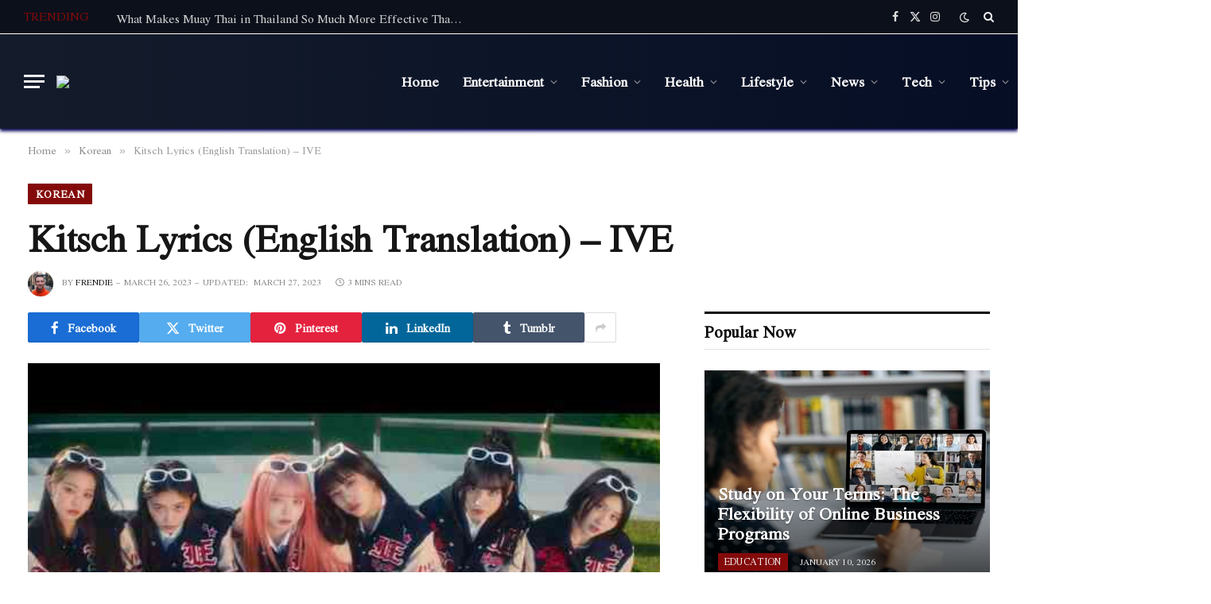

--- FILE ---
content_type: text/html; charset=UTF-8
request_url: https://axomlyrics.com/kitsch-lyrics-english-translation-ive/
body_size: 27213
content:

<!DOCTYPE html>
<html lang="en-US" prefix="og: https://ogp.me/ns#" class="s-light site-s-light">

<head><meta charset="UTF-8" /><script>if(navigator.userAgent.match(/MSIE|Internet Explorer/i)||navigator.userAgent.match(/Trident\/7\..*?rv:11/i)){var href=document.location.href;if(!href.match(/[?&]nowprocket/)){if(href.indexOf("?")==-1){if(href.indexOf("#")==-1){document.location.href=href+"?nowprocket=1"}else{document.location.href=href.replace("#","?nowprocket=1#")}}else{if(href.indexOf("#")==-1){document.location.href=href+"&nowprocket=1"}else{document.location.href=href.replace("#","&nowprocket=1#")}}}}</script><script>(()=>{class RocketLazyLoadScripts{constructor(){this.v="1.2.6",this.triggerEvents=["keydown","mousedown","mousemove","touchmove","touchstart","touchend","wheel"],this.userEventHandler=this.t.bind(this),this.touchStartHandler=this.i.bind(this),this.touchMoveHandler=this.o.bind(this),this.touchEndHandler=this.h.bind(this),this.clickHandler=this.u.bind(this),this.interceptedClicks=[],this.interceptedClickListeners=[],this.l(this),window.addEventListener("pageshow",(t=>{this.persisted=t.persisted,this.everythingLoaded&&this.m()})),this.CSPIssue=sessionStorage.getItem("rocketCSPIssue"),document.addEventListener("securitypolicyviolation",(t=>{this.CSPIssue||"script-src-elem"!==t.violatedDirective||"data"!==t.blockedURI||(this.CSPIssue=!0,sessionStorage.setItem("rocketCSPIssue",!0))})),document.addEventListener("DOMContentLoaded",(()=>{this.k()})),this.delayedScripts={normal:[],async:[],defer:[]},this.trash=[],this.allJQueries=[]}p(t){document.hidden?t.t():(this.triggerEvents.forEach((e=>window.addEventListener(e,t.userEventHandler,{passive:!0}))),window.addEventListener("touchstart",t.touchStartHandler,{passive:!0}),window.addEventListener("mousedown",t.touchStartHandler),document.addEventListener("visibilitychange",t.userEventHandler))}_(){this.triggerEvents.forEach((t=>window.removeEventListener(t,this.userEventHandler,{passive:!0}))),document.removeEventListener("visibilitychange",this.userEventHandler)}i(t){"HTML"!==t.target.tagName&&(window.addEventListener("touchend",this.touchEndHandler),window.addEventListener("mouseup",this.touchEndHandler),window.addEventListener("touchmove",this.touchMoveHandler,{passive:!0}),window.addEventListener("mousemove",this.touchMoveHandler),t.target.addEventListener("click",this.clickHandler),this.L(t.target,!0),this.S(t.target,"onclick","rocket-onclick"),this.C())}o(t){window.removeEventListener("touchend",this.touchEndHandler),window.removeEventListener("mouseup",this.touchEndHandler),window.removeEventListener("touchmove",this.touchMoveHandler,{passive:!0}),window.removeEventListener("mousemove",this.touchMoveHandler),t.target.removeEventListener("click",this.clickHandler),this.L(t.target,!1),this.S(t.target,"rocket-onclick","onclick"),this.M()}h(){window.removeEventListener("touchend",this.touchEndHandler),window.removeEventListener("mouseup",this.touchEndHandler),window.removeEventListener("touchmove",this.touchMoveHandler,{passive:!0}),window.removeEventListener("mousemove",this.touchMoveHandler)}u(t){t.target.removeEventListener("click",this.clickHandler),this.L(t.target,!1),this.S(t.target,"rocket-onclick","onclick"),this.interceptedClicks.push(t),t.preventDefault(),t.stopPropagation(),t.stopImmediatePropagation(),this.M()}O(){window.removeEventListener("touchstart",this.touchStartHandler,{passive:!0}),window.removeEventListener("mousedown",this.touchStartHandler),this.interceptedClicks.forEach((t=>{t.target.dispatchEvent(new MouseEvent("click",{view:t.view,bubbles:!0,cancelable:!0}))}))}l(t){EventTarget.prototype.addEventListenerWPRocketBase=EventTarget.prototype.addEventListener,EventTarget.prototype.addEventListener=function(e,i,o){"click"!==e||t.windowLoaded||i===t.clickHandler||t.interceptedClickListeners.push({target:this,func:i,options:o}),(this||window).addEventListenerWPRocketBase(e,i,o)}}L(t,e){this.interceptedClickListeners.forEach((i=>{i.target===t&&(e?t.removeEventListener("click",i.func,i.options):t.addEventListener("click",i.func,i.options))})),t.parentNode!==document.documentElement&&this.L(t.parentNode,e)}D(){return new Promise((t=>{this.P?this.M=t:t()}))}C(){this.P=!0}M(){this.P=!1}S(t,e,i){t.hasAttribute&&t.hasAttribute(e)&&(event.target.setAttribute(i,event.target.getAttribute(e)),event.target.removeAttribute(e))}t(){this._(this),"loading"===document.readyState?document.addEventListener("DOMContentLoaded",this.R.bind(this)):this.R()}k(){let t=[];document.querySelectorAll("script[type=rocketlazyloadscript][data-rocket-src]").forEach((e=>{let i=e.getAttribute("data-rocket-src");if(i&&!i.startsWith("data:")){0===i.indexOf("//")&&(i=location.protocol+i);try{const o=new URL(i).origin;o!==location.origin&&t.push({src:o,crossOrigin:e.crossOrigin||"module"===e.getAttribute("data-rocket-type")})}catch(t){}}})),t=[...new Map(t.map((t=>[JSON.stringify(t),t]))).values()],this.T(t,"preconnect")}async R(){this.lastBreath=Date.now(),this.j(this),this.F(this),this.I(),this.W(),this.q(),await this.A(this.delayedScripts.normal),await this.A(this.delayedScripts.defer),await this.A(this.delayedScripts.async);try{await this.U(),await this.H(this),await this.J()}catch(t){console.error(t)}window.dispatchEvent(new Event("rocket-allScriptsLoaded")),this.everythingLoaded=!0,this.D().then((()=>{this.O()})),this.N()}W(){document.querySelectorAll("script[type=rocketlazyloadscript]").forEach((t=>{t.hasAttribute("data-rocket-src")?t.hasAttribute("async")&&!1!==t.async?this.delayedScripts.async.push(t):t.hasAttribute("defer")&&!1!==t.defer||"module"===t.getAttribute("data-rocket-type")?this.delayedScripts.defer.push(t):this.delayedScripts.normal.push(t):this.delayedScripts.normal.push(t)}))}async B(t){if(await this.G(),!0!==t.noModule||!("noModule"in HTMLScriptElement.prototype))return new Promise((e=>{let i;function o(){(i||t).setAttribute("data-rocket-status","executed"),e()}try{if(navigator.userAgent.indexOf("Firefox/")>0||""===navigator.vendor||this.CSPIssue)i=document.createElement("script"),[...t.attributes].forEach((t=>{let e=t.nodeName;"type"!==e&&("data-rocket-type"===e&&(e="type"),"data-rocket-src"===e&&(e="src"),i.setAttribute(e,t.nodeValue))})),t.text&&(i.text=t.text),i.hasAttribute("src")?(i.addEventListener("load",o),i.addEventListener("error",(function(){i.setAttribute("data-rocket-status","failed-network"),e()})),setTimeout((()=>{i.isConnected||e()}),1)):(i.text=t.text,o()),t.parentNode.replaceChild(i,t);else{const i=t.getAttribute("data-rocket-type"),s=t.getAttribute("data-rocket-src");i?(t.type=i,t.removeAttribute("data-rocket-type")):t.removeAttribute("type"),t.addEventListener("load",o),t.addEventListener("error",(i=>{this.CSPIssue&&i.target.src.startsWith("data:")?(console.log("WPRocket: data-uri blocked by CSP -> fallback"),t.removeAttribute("src"),this.B(t).then(e)):(t.setAttribute("data-rocket-status","failed-network"),e())})),s?(t.removeAttribute("data-rocket-src"),t.src=s):t.src="data:text/javascript;base64,"+window.btoa(unescape(encodeURIComponent(t.text)))}}catch(i){t.setAttribute("data-rocket-status","failed-transform"),e()}}));t.setAttribute("data-rocket-status","skipped")}async A(t){const e=t.shift();return e&&e.isConnected?(await this.B(e),this.A(t)):Promise.resolve()}q(){this.T([...this.delayedScripts.normal,...this.delayedScripts.defer,...this.delayedScripts.async],"preload")}T(t,e){var i=document.createDocumentFragment();t.forEach((t=>{const o=t.getAttribute&&t.getAttribute("data-rocket-src")||t.src;if(o&&!o.startsWith("data:")){const s=document.createElement("link");s.href=o,s.rel=e,"preconnect"!==e&&(s.as="script"),t.getAttribute&&"module"===t.getAttribute("data-rocket-type")&&(s.crossOrigin=!0),t.crossOrigin&&(s.crossOrigin=t.crossOrigin),t.integrity&&(s.integrity=t.integrity),i.appendChild(s),this.trash.push(s)}})),document.head.appendChild(i)}j(t){let e={};function i(i,o){return e[o].eventsToRewrite.indexOf(i)>=0&&!t.everythingLoaded?"rocket-"+i:i}function o(t,o){!function(t){e[t]||(e[t]={originalFunctions:{add:t.addEventListener,remove:t.removeEventListener},eventsToRewrite:[]},t.addEventListener=function(){arguments[0]=i(arguments[0],t),e[t].originalFunctions.add.apply(t,arguments)},t.removeEventListener=function(){arguments[0]=i(arguments[0],t),e[t].originalFunctions.remove.apply(t,arguments)})}(t),e[t].eventsToRewrite.push(o)}function s(e,i){let o=e[i];e[i]=null,Object.defineProperty(e,i,{get:()=>o||function(){},set(s){t.everythingLoaded?o=s:e["rocket"+i]=o=s}})}o(document,"DOMContentLoaded"),o(window,"DOMContentLoaded"),o(window,"load"),o(window,"pageshow"),o(document,"readystatechange"),s(document,"onreadystatechange"),s(window,"onload"),s(window,"onpageshow");try{Object.defineProperty(document,"readyState",{get:()=>t.rocketReadyState,set(e){t.rocketReadyState=e},configurable:!0}),document.readyState="loading"}catch(t){console.log("WPRocket DJE readyState conflict, bypassing")}}F(t){let e;function i(e){return t.everythingLoaded?e:e.split(" ").map((t=>"load"===t||0===t.indexOf("load.")?"rocket-jquery-load":t)).join(" ")}function o(o){function s(t){const e=o.fn[t];o.fn[t]=o.fn.init.prototype[t]=function(){return this[0]===window&&("string"==typeof arguments[0]||arguments[0]instanceof String?arguments[0]=i(arguments[0]):"object"==typeof arguments[0]&&Object.keys(arguments[0]).forEach((t=>{const e=arguments[0][t];delete arguments[0][t],arguments[0][i(t)]=e}))),e.apply(this,arguments),this}}o&&o.fn&&!t.allJQueries.includes(o)&&(o.fn.ready=o.fn.init.prototype.ready=function(e){return t.domReadyFired?e.bind(document)(o):document.addEventListener("rocket-DOMContentLoaded",(()=>e.bind(document)(o))),o([])},s("on"),s("one"),t.allJQueries.push(o)),e=o}o(window.jQuery),Object.defineProperty(window,"jQuery",{get:()=>e,set(t){o(t)}})}async H(t){const e=document.querySelector("script[data-webpack]");e&&(await async function(){return new Promise((t=>{e.addEventListener("load",t),e.addEventListener("error",t)}))}(),await t.K(),await t.H(t))}async U(){this.domReadyFired=!0;try{document.readyState="interactive"}catch(t){}await this.G(),document.dispatchEvent(new Event("rocket-readystatechange")),await this.G(),document.rocketonreadystatechange&&document.rocketonreadystatechange(),await this.G(),document.dispatchEvent(new Event("rocket-DOMContentLoaded")),await this.G(),window.dispatchEvent(new Event("rocket-DOMContentLoaded"))}async J(){try{document.readyState="complete"}catch(t){}await this.G(),document.dispatchEvent(new Event("rocket-readystatechange")),await this.G(),document.rocketonreadystatechange&&document.rocketonreadystatechange(),await this.G(),window.dispatchEvent(new Event("rocket-load")),await this.G(),window.rocketonload&&window.rocketonload(),await this.G(),this.allJQueries.forEach((t=>t(window).trigger("rocket-jquery-load"))),await this.G();const t=new Event("rocket-pageshow");t.persisted=this.persisted,window.dispatchEvent(t),await this.G(),window.rocketonpageshow&&window.rocketonpageshow({persisted:this.persisted}),this.windowLoaded=!0}m(){document.onreadystatechange&&document.onreadystatechange(),window.onload&&window.onload(),window.onpageshow&&window.onpageshow({persisted:this.persisted})}I(){const t=new Map;document.write=document.writeln=function(e){const i=document.currentScript;i||console.error("WPRocket unable to document.write this: "+e);const o=document.createRange(),s=i.parentElement;let n=t.get(i);void 0===n&&(n=i.nextSibling,t.set(i,n));const c=document.createDocumentFragment();o.setStart(c,0),c.appendChild(o.createContextualFragment(e)),s.insertBefore(c,n)}}async G(){Date.now()-this.lastBreath>45&&(await this.K(),this.lastBreath=Date.now())}async K(){return document.hidden?new Promise((t=>setTimeout(t))):new Promise((t=>requestAnimationFrame(t)))}N(){this.trash.forEach((t=>t.remove()))}static run(){const t=new RocketLazyLoadScripts;t.p(t)}}RocketLazyLoadScripts.run()})();</script>

	
	<meta name="viewport" content="width=device-width, initial-scale=1" />
	
<!-- Search Engine Optimization by Rank Math - https://rankmath.com/ -->
<title>Kitsch Lyrics (English Translation) - IVE</title><link rel="preload" as="image" imagesrcset="https://axomlyrics.com/wp-content/uploads/2023/03/27.03.2023-4.jpg" imagesizes="(max-width: 814px) 100vw, 814px" /><link rel="preload" as="font" href="https://axomlyrics.com/wp-content/themes/smart-mag/css/icons/fonts/ts-icons.woff2?v2.8" type="font/woff2" crossorigin="anonymous" /><link rel="preload" data-rocket-preload as="style" href="https://fonts.googleapis.com/css?family=Jomolhari%3A400%2C500%2C600%2C700&#038;display=swap" /><link rel="stylesheet" href="https://fonts.googleapis.com/css?family=Jomolhari%3A400%2C500%2C600%2C700&#038;display=swap" media="print" onload="this.media='all'" /><noscript><link rel="stylesheet" href="https://fonts.googleapis.com/css?family=Jomolhari%3A400%2C500%2C600%2C700&#038;display=swap" /></noscript><link rel="preload" data-rocket-preload as="image" href="https://axomlyrics.com/wp-content/uploads/2023/03/27.03.2023-4.jpg" fetchpriority="high">
<meta name="description" content="Kitsch Lyrics (English Translation) by IVE is a newly published Korean song with music given by Ryan S. Jhun, Lise Reppe, Audun Agnar, Kyle Joseph Faulkner,"/>
<meta name="robots" content="follow, index, max-snippet:-1, max-video-preview:-1, max-image-preview:large"/>
<link rel="canonical" href="https://axomlyrics.com/kitsch-lyrics-english-translation-ive/" />
<meta property="og:locale" content="en_US" />
<meta property="og:type" content="article" />
<meta property="og:title" content="Kitsch Lyrics (English Translation) - IVE" />
<meta property="og:description" content="Kitsch Lyrics (English Translation) by IVE is a newly published Korean song with music given by Ryan S. Jhun, Lise Reppe, Audun Agnar, Kyle Joseph Faulkner," />
<meta property="og:url" content="https://axomlyrics.com/kitsch-lyrics-english-translation-ive/" />
<meta property="og:site_name" content="AxomLyrics" />
<meta property="article:publisher" content="https://www.facebook.com/axomlyrics45/" />
<meta property="article:author" content="https://www.facebook.com/axomlyrics45/" />
<meta property="article:tag" content="IVE" />
<meta property="article:section" content="Korean" />
<meta property="og:updated_time" content="2023-03-27T14:42:12+05:30" />
<meta property="og:image" content="https://axomlyrics.com/wp-content/uploads/2023/03/27.03.2023-4.jpg" />
<meta property="og:image:secure_url" content="https://axomlyrics.com/wp-content/uploads/2023/03/27.03.2023-4.jpg" />
<meta property="og:image:width" content="640" />
<meta property="og:image:height" content="360" />
<meta property="og:image:alt" content="Kitsch Lyrics (English Translation)" />
<meta property="og:image:type" content="image/jpeg" />
<meta property="article:published_time" content="2023-03-26T19:47:59+05:30" />
<meta property="article:modified_time" content="2023-03-27T14:42:12+05:30" />
<meta name="twitter:card" content="summary_large_image" />
<meta name="twitter:title" content="Kitsch Lyrics (English Translation) - IVE" />
<meta name="twitter:description" content="Kitsch Lyrics (English Translation) by IVE is a newly published Korean song with music given by Ryan S. Jhun, Lise Reppe, Audun Agnar, Kyle Joseph Faulkner," />
<meta name="twitter:site" content="@https://twitter.com/axomlyrics" />
<meta name="twitter:creator" content="@axomlyrics" />
<meta name="twitter:image" content="https://axomlyrics.com/wp-content/uploads/2023/03/27.03.2023-4.jpg" />
<meta name="twitter:label1" content="Written by" />
<meta name="twitter:data1" content="Frendie" />
<meta name="twitter:label2" content="Time to read" />
<meta name="twitter:data2" content="3 minutes" />
<script type="application/ld+json" class="rank-math-schema">{"@context":"https://schema.org","@graph":[{"@type":["Person","Organization"],"@id":"https://axomlyrics.com/#person","name":"AxomLyrics","sameAs":["https://www.facebook.com/axomlyrics45/","https://twitter.com/https://twitter.com/axomlyrics"]},{"@type":"WebSite","@id":"https://axomlyrics.com/#website","url":"https://axomlyrics.com","name":"AxomLyrics","publisher":{"@id":"https://axomlyrics.com/#person"},"inLanguage":"en-US"},{"@type":"ImageObject","@id":"https://axomlyrics.com/wp-content/uploads/2023/03/27.03.2023-4.jpg","url":"https://axomlyrics.com/wp-content/uploads/2023/03/27.03.2023-4.jpg","width":"640","height":"360","caption":"Kitsch Lyrics (English Translation)","inLanguage":"en-US"},{"@type":"WebPage","@id":"https://axomlyrics.com/kitsch-lyrics-english-translation-ive/#webpage","url":"https://axomlyrics.com/kitsch-lyrics-english-translation-ive/","name":"Kitsch Lyrics (English Translation) - IVE","datePublished":"2023-03-26T19:47:59+05:30","dateModified":"2023-03-27T14:42:12+05:30","isPartOf":{"@id":"https://axomlyrics.com/#website"},"primaryImageOfPage":{"@id":"https://axomlyrics.com/wp-content/uploads/2023/03/27.03.2023-4.jpg"},"inLanguage":"en-US"},{"@type":"Person","@id":"https://axomlyrics.com/kitsch-lyrics-english-translation-ive/#author","name":"Frendie","image":{"@type":"ImageObject","@id":"https://secure.gravatar.com/avatar/02aa439adc9790dcd2166837f4b0d5d0?s=96&amp;r=g","url":"https://secure.gravatar.com/avatar/02aa439adc9790dcd2166837f4b0d5d0?s=96&amp;r=g","caption":"Frendie","inLanguage":"en-US"},"sameAs":["http://axomlyrics.com","https://www.facebook.com/axomlyrics45/","https://twitter.com/https://twitter.com/axomlyrics"]},{"@type":"BlogPosting","headline":"Kitsch Lyrics (English Translation) - IVE","keywords":"Kitsch Lyrics (English Translation)","datePublished":"2023-03-26T19:47:59+05:30","dateModified":"2023-03-27T14:42:12+05:30","author":{"@id":"https://axomlyrics.com/kitsch-lyrics-english-translation-ive/#author","name":"Frendie"},"publisher":{"@id":"https://axomlyrics.com/#person"},"description":"Kitsch Lyrics (English Translation) by IVE is a newly published Korean song with music given by Ryan S. Jhun, Lise Reppe, Audun Agnar, Kyle Joseph Faulkner,","name":"Kitsch Lyrics (English Translation) - IVE","@id":"https://axomlyrics.com/kitsch-lyrics-english-translation-ive/#richSnippet","isPartOf":{"@id":"https://axomlyrics.com/kitsch-lyrics-english-translation-ive/#webpage"},"image":{"@id":"https://axomlyrics.com/wp-content/uploads/2023/03/27.03.2023-4.jpg"},"inLanguage":"en-US","mainEntityOfPage":{"@id":"https://axomlyrics.com/kitsch-lyrics-english-translation-ive/#webpage"}}]}</script>
<!-- /Rank Math WordPress SEO plugin -->

<link rel='dns-prefetch' href='//fonts.googleapis.com' />
<link href='https://fonts.gstatic.com' crossorigin rel='preconnect' />
<link rel="alternate" type="application/rss+xml" title="AxomLyrics &raquo; Feed" href="https://axomlyrics.com/feed/" />
<style id='wp-emoji-styles-inline-css' type='text/css'>

	img.wp-smiley, img.emoji {
		display: inline !important;
		border: none !important;
		box-shadow: none !important;
		height: 1em !important;
		width: 1em !important;
		margin: 0 0.07em !important;
		vertical-align: -0.1em !important;
		background: none !important;
		padding: 0 !important;
	}
</style>
<link rel='stylesheet' id='wp-block-library-css' href='https://axomlyrics.com/wp-includes/css/dist/block-library/style.min.css?ver=6.6.4' type='text/css' media='all' />
<style id='classic-theme-styles-inline-css' type='text/css'>
/*! This file is auto-generated */
.wp-block-button__link{color:#fff;background-color:#32373c;border-radius:9999px;box-shadow:none;text-decoration:none;padding:calc(.667em + 2px) calc(1.333em + 2px);font-size:1.125em}.wp-block-file__button{background:#32373c;color:#fff;text-decoration:none}
</style>
<style id='global-styles-inline-css' type='text/css'>
:root{--wp--preset--aspect-ratio--square: 1;--wp--preset--aspect-ratio--4-3: 4/3;--wp--preset--aspect-ratio--3-4: 3/4;--wp--preset--aspect-ratio--3-2: 3/2;--wp--preset--aspect-ratio--2-3: 2/3;--wp--preset--aspect-ratio--16-9: 16/9;--wp--preset--aspect-ratio--9-16: 9/16;--wp--preset--color--black: #000000;--wp--preset--color--cyan-bluish-gray: #abb8c3;--wp--preset--color--white: #ffffff;--wp--preset--color--pale-pink: #f78da7;--wp--preset--color--vivid-red: #cf2e2e;--wp--preset--color--luminous-vivid-orange: #ff6900;--wp--preset--color--luminous-vivid-amber: #fcb900;--wp--preset--color--light-green-cyan: #7bdcb5;--wp--preset--color--vivid-green-cyan: #00d084;--wp--preset--color--pale-cyan-blue: #8ed1fc;--wp--preset--color--vivid-cyan-blue: #0693e3;--wp--preset--color--vivid-purple: #9b51e0;--wp--preset--gradient--vivid-cyan-blue-to-vivid-purple: linear-gradient(135deg,rgba(6,147,227,1) 0%,rgb(155,81,224) 100%);--wp--preset--gradient--light-green-cyan-to-vivid-green-cyan: linear-gradient(135deg,rgb(122,220,180) 0%,rgb(0,208,130) 100%);--wp--preset--gradient--luminous-vivid-amber-to-luminous-vivid-orange: linear-gradient(135deg,rgba(252,185,0,1) 0%,rgba(255,105,0,1) 100%);--wp--preset--gradient--luminous-vivid-orange-to-vivid-red: linear-gradient(135deg,rgba(255,105,0,1) 0%,rgb(207,46,46) 100%);--wp--preset--gradient--very-light-gray-to-cyan-bluish-gray: linear-gradient(135deg,rgb(238,238,238) 0%,rgb(169,184,195) 100%);--wp--preset--gradient--cool-to-warm-spectrum: linear-gradient(135deg,rgb(74,234,220) 0%,rgb(151,120,209) 20%,rgb(207,42,186) 40%,rgb(238,44,130) 60%,rgb(251,105,98) 80%,rgb(254,248,76) 100%);--wp--preset--gradient--blush-light-purple: linear-gradient(135deg,rgb(255,206,236) 0%,rgb(152,150,240) 100%);--wp--preset--gradient--blush-bordeaux: linear-gradient(135deg,rgb(254,205,165) 0%,rgb(254,45,45) 50%,rgb(107,0,62) 100%);--wp--preset--gradient--luminous-dusk: linear-gradient(135deg,rgb(255,203,112) 0%,rgb(199,81,192) 50%,rgb(65,88,208) 100%);--wp--preset--gradient--pale-ocean: linear-gradient(135deg,rgb(255,245,203) 0%,rgb(182,227,212) 50%,rgb(51,167,181) 100%);--wp--preset--gradient--electric-grass: linear-gradient(135deg,rgb(202,248,128) 0%,rgb(113,206,126) 100%);--wp--preset--gradient--midnight: linear-gradient(135deg,rgb(2,3,129) 0%,rgb(40,116,252) 100%);--wp--preset--font-size--small: 13px;--wp--preset--font-size--medium: 20px;--wp--preset--font-size--large: 36px;--wp--preset--font-size--x-large: 42px;--wp--preset--spacing--20: 0.44rem;--wp--preset--spacing--30: 0.67rem;--wp--preset--spacing--40: 1rem;--wp--preset--spacing--50: 1.5rem;--wp--preset--spacing--60: 2.25rem;--wp--preset--spacing--70: 3.38rem;--wp--preset--spacing--80: 5.06rem;--wp--preset--shadow--natural: 6px 6px 9px rgba(0, 0, 0, 0.2);--wp--preset--shadow--deep: 12px 12px 50px rgba(0, 0, 0, 0.4);--wp--preset--shadow--sharp: 6px 6px 0px rgba(0, 0, 0, 0.2);--wp--preset--shadow--outlined: 6px 6px 0px -3px rgba(255, 255, 255, 1), 6px 6px rgba(0, 0, 0, 1);--wp--preset--shadow--crisp: 6px 6px 0px rgba(0, 0, 0, 1);}:where(.is-layout-flex){gap: 0.5em;}:where(.is-layout-grid){gap: 0.5em;}body .is-layout-flex{display: flex;}.is-layout-flex{flex-wrap: wrap;align-items: center;}.is-layout-flex > :is(*, div){margin: 0;}body .is-layout-grid{display: grid;}.is-layout-grid > :is(*, div){margin: 0;}:where(.wp-block-columns.is-layout-flex){gap: 2em;}:where(.wp-block-columns.is-layout-grid){gap: 2em;}:where(.wp-block-post-template.is-layout-flex){gap: 1.25em;}:where(.wp-block-post-template.is-layout-grid){gap: 1.25em;}.has-black-color{color: var(--wp--preset--color--black) !important;}.has-cyan-bluish-gray-color{color: var(--wp--preset--color--cyan-bluish-gray) !important;}.has-white-color{color: var(--wp--preset--color--white) !important;}.has-pale-pink-color{color: var(--wp--preset--color--pale-pink) !important;}.has-vivid-red-color{color: var(--wp--preset--color--vivid-red) !important;}.has-luminous-vivid-orange-color{color: var(--wp--preset--color--luminous-vivid-orange) !important;}.has-luminous-vivid-amber-color{color: var(--wp--preset--color--luminous-vivid-amber) !important;}.has-light-green-cyan-color{color: var(--wp--preset--color--light-green-cyan) !important;}.has-vivid-green-cyan-color{color: var(--wp--preset--color--vivid-green-cyan) !important;}.has-pale-cyan-blue-color{color: var(--wp--preset--color--pale-cyan-blue) !important;}.has-vivid-cyan-blue-color{color: var(--wp--preset--color--vivid-cyan-blue) !important;}.has-vivid-purple-color{color: var(--wp--preset--color--vivid-purple) !important;}.has-black-background-color{background-color: var(--wp--preset--color--black) !important;}.has-cyan-bluish-gray-background-color{background-color: var(--wp--preset--color--cyan-bluish-gray) !important;}.has-white-background-color{background-color: var(--wp--preset--color--white) !important;}.has-pale-pink-background-color{background-color: var(--wp--preset--color--pale-pink) !important;}.has-vivid-red-background-color{background-color: var(--wp--preset--color--vivid-red) !important;}.has-luminous-vivid-orange-background-color{background-color: var(--wp--preset--color--luminous-vivid-orange) !important;}.has-luminous-vivid-amber-background-color{background-color: var(--wp--preset--color--luminous-vivid-amber) !important;}.has-light-green-cyan-background-color{background-color: var(--wp--preset--color--light-green-cyan) !important;}.has-vivid-green-cyan-background-color{background-color: var(--wp--preset--color--vivid-green-cyan) !important;}.has-pale-cyan-blue-background-color{background-color: var(--wp--preset--color--pale-cyan-blue) !important;}.has-vivid-cyan-blue-background-color{background-color: var(--wp--preset--color--vivid-cyan-blue) !important;}.has-vivid-purple-background-color{background-color: var(--wp--preset--color--vivid-purple) !important;}.has-black-border-color{border-color: var(--wp--preset--color--black) !important;}.has-cyan-bluish-gray-border-color{border-color: var(--wp--preset--color--cyan-bluish-gray) !important;}.has-white-border-color{border-color: var(--wp--preset--color--white) !important;}.has-pale-pink-border-color{border-color: var(--wp--preset--color--pale-pink) !important;}.has-vivid-red-border-color{border-color: var(--wp--preset--color--vivid-red) !important;}.has-luminous-vivid-orange-border-color{border-color: var(--wp--preset--color--luminous-vivid-orange) !important;}.has-luminous-vivid-amber-border-color{border-color: var(--wp--preset--color--luminous-vivid-amber) !important;}.has-light-green-cyan-border-color{border-color: var(--wp--preset--color--light-green-cyan) !important;}.has-vivid-green-cyan-border-color{border-color: var(--wp--preset--color--vivid-green-cyan) !important;}.has-pale-cyan-blue-border-color{border-color: var(--wp--preset--color--pale-cyan-blue) !important;}.has-vivid-cyan-blue-border-color{border-color: var(--wp--preset--color--vivid-cyan-blue) !important;}.has-vivid-purple-border-color{border-color: var(--wp--preset--color--vivid-purple) !important;}.has-vivid-cyan-blue-to-vivid-purple-gradient-background{background: var(--wp--preset--gradient--vivid-cyan-blue-to-vivid-purple) !important;}.has-light-green-cyan-to-vivid-green-cyan-gradient-background{background: var(--wp--preset--gradient--light-green-cyan-to-vivid-green-cyan) !important;}.has-luminous-vivid-amber-to-luminous-vivid-orange-gradient-background{background: var(--wp--preset--gradient--luminous-vivid-amber-to-luminous-vivid-orange) !important;}.has-luminous-vivid-orange-to-vivid-red-gradient-background{background: var(--wp--preset--gradient--luminous-vivid-orange-to-vivid-red) !important;}.has-very-light-gray-to-cyan-bluish-gray-gradient-background{background: var(--wp--preset--gradient--very-light-gray-to-cyan-bluish-gray) !important;}.has-cool-to-warm-spectrum-gradient-background{background: var(--wp--preset--gradient--cool-to-warm-spectrum) !important;}.has-blush-light-purple-gradient-background{background: var(--wp--preset--gradient--blush-light-purple) !important;}.has-blush-bordeaux-gradient-background{background: var(--wp--preset--gradient--blush-bordeaux) !important;}.has-luminous-dusk-gradient-background{background: var(--wp--preset--gradient--luminous-dusk) !important;}.has-pale-ocean-gradient-background{background: var(--wp--preset--gradient--pale-ocean) !important;}.has-electric-grass-gradient-background{background: var(--wp--preset--gradient--electric-grass) !important;}.has-midnight-gradient-background{background: var(--wp--preset--gradient--midnight) !important;}.has-small-font-size{font-size: var(--wp--preset--font-size--small) !important;}.has-medium-font-size{font-size: var(--wp--preset--font-size--medium) !important;}.has-large-font-size{font-size: var(--wp--preset--font-size--large) !important;}.has-x-large-font-size{font-size: var(--wp--preset--font-size--x-large) !important;}
:where(.wp-block-post-template.is-layout-flex){gap: 1.25em;}:where(.wp-block-post-template.is-layout-grid){gap: 1.25em;}
:where(.wp-block-columns.is-layout-flex){gap: 2em;}:where(.wp-block-columns.is-layout-grid){gap: 2em;}
:root :where(.wp-block-pullquote){font-size: 1.5em;line-height: 1.6;}
</style>
<link data-minify="1" rel='stylesheet' id='smartmag-core-css' href='https://axomlyrics.com/wp-content/cache/min/1/wp-content/themes/smart-mag/style.css?ver=1742110118' type='text/css' media='all' />
<style id='smartmag-core-inline-css' type='text/css'>
:root { --c-main: #840a0a;
--c-main-rgb: 132,10,10;
--text-font: "Jomolhari", system-ui, -apple-system, "Segoe UI", Arial, sans-serif;
--body-font: "Jomolhari", system-ui, -apple-system, "Segoe UI", Arial, sans-serif;
--ui-font: "Jomolhari", system-ui, -apple-system, "Segoe UI", Arial, sans-serif;
--title-font: "Jomolhari", system-ui, -apple-system, "Segoe UI", Arial, sans-serif;
--h-font: "Jomolhari", system-ui, -apple-system, "Segoe UI", Arial, sans-serif;
--tertiary-font: "Jomolhari", system-ui, -apple-system, "Segoe UI", Arial, sans-serif;
--title-font: "Jomolhari", system-ui, -apple-system, "Segoe UI", Arial, sans-serif;
--h-font: "Jomolhari", system-ui, -apple-system, "Segoe UI", Arial, sans-serif;
--text-h-font: var(--h-font);
--title-size-xs: 15px;
--title-size-s: 17px;
--title-fw-bold: 600;
--main-width: 1240px;
--c-excerpts: #111111;
--excerpt-size: 14px; }
.s-dark body { background-color: #0f0f1c; }
.smart-head-main { --c-shadow: #070054; }
.smart-head-main .smart-head-top { --head-h: 42px; background-color: #ededed; }
.s-dark .smart-head-main .smart-head-top,
.smart-head-main .s-dark.smart-head-top { background-color: #0b101b; }
.smart-head-main .smart-head-mid { --head-h: 120px; background: linear-gradient(-90deg, #050e25 0%, #141c2b 100%); }
.smart-head-main .smart-head-mid { border-top-width: 1px; border-top-color: #ffffff; }
.navigation-main .menu > li > a { font-size: 16px; text-transform: initial; letter-spacing: 0em; }
.navigation-main { --nav-items-space: 15px; }
.nav-hov-b .menu > li > a:before { border-width: 3px; }
.s-dark .navigation-main { --c-nav: #ffffff; }
.s-dark .navigation { --c-nav-blip: #969696; --c-nav-hov-bg: rgba(255,255,255,0.01); --c-nav-drop-bg: #0b1321; --c-nav-drop-hov-bg: rgba(255,255,255,0.03); }
.smart-head-mobile .smart-head-mid { --head-h: 70px; }
.s-dark .smart-head-mobile .smart-head-mid,
.smart-head-mobile .s-dark.smart-head-mid { background-color: #141c2b; }
.smart-head-mobile .smart-head-mid { border-bottom-width: 0px; }
.s-dark .off-canvas, .off-canvas.s-dark { background-color: #0b1321; }
.navigation-small .menu > li > a { letter-spacing: -.02em; }
.navigation-small { margin-left: calc(-1 * var(--nav-items-space)); }
.s-dark .navigation-small { --c-nav: #dddddd; }
.s-dark .upper-footer { background-color: #14171f; }
.upper-footer > .wrap { padding-top: 70px; }
.s-dark .lower-footer { background-color: #0b101b; }
.post-meta .meta-item, .post-meta .text-in { font-size: 10px; text-transform: uppercase; }
.post-meta { --p-meta-sep: "\2013"; }
.block-head-c .heading { letter-spacing: 0.02em; }
.block-head-e2 .heading { font-weight: 600; color: var(--c-main); }
.block-head-f { --c-line: #0a0a0a; }
.s-dark .block-head-f { --c-line: #636363; }
.block-head-f .heading { color: #0a0a0a; }
.s-dark .block-head-f .heading { color: #ededed; }
.entry-content { font-weight: normal; }
.site-s-light .entry-content { color: #161616; }
.s-dark .entry-content { color: #f2f2f2; }
.s-dark .spc-newsletter-c { background-color: #14181f; }
.a-wrap-2:not(._) { margin-top: 0px; }
@media (min-width: 1200px) { .loop-list .post-title { font-size: 22px; } }
@media (min-width: 940px) and (max-width: 1200px) { .navigation-main .menu > li > a { font-size: calc(10px + (16px - 10px) * .7); } }


</style>
<link data-minify="1" rel='stylesheet' id='smartmag-magnific-popup-css' href='https://axomlyrics.com/wp-content/cache/min/1/wp-content/themes/smart-mag/css/lightbox.css?ver=1742110118' type='text/css' media='all' />
<link data-minify="1" rel='stylesheet' id='smartmag-icons-css' href='https://axomlyrics.com/wp-content/cache/min/1/wp-content/themes/smart-mag/css/icons/icons.css?ver=1742110118' type='text/css' media='all' />

<style id='rocket-lazyload-inline-css' type='text/css'>
.rll-youtube-player{position:relative;padding-bottom:56.23%;height:0;overflow:hidden;max-width:100%;}.rll-youtube-player:focus-within{outline: 2px solid currentColor;outline-offset: 5px;}.rll-youtube-player iframe{position:absolute;top:0;left:0;width:100%;height:100%;z-index:100;background:0 0}.rll-youtube-player img{bottom:0;display:block;left:0;margin:auto;max-width:100%;width:100%;position:absolute;right:0;top:0;border:none;height:auto;-webkit-transition:.4s all;-moz-transition:.4s all;transition:.4s all}.rll-youtube-player img:hover{-webkit-filter:brightness(75%)}.rll-youtube-player .play{height:100%;width:100%;left:0;top:0;position:absolute;background:var(--wpr-bg-5831b09b-9030-4973-b5ac-b172e0b00265) no-repeat center;background-color: transparent !important;cursor:pointer;border:none;}
</style>
<script type="text/javascript" src="https://axomlyrics.com/wp-includes/js/jquery/jquery.min.js?ver=3.7.1" id="jquery-core-js" data-rocket-defer defer></script>
<script type="text/javascript" src="https://axomlyrics.com/wp-includes/js/jquery/jquery-migrate.min.js?ver=3.4.1" id="jquery-migrate-js" data-rocket-defer defer></script>
<link rel="https://api.w.org/" href="https://axomlyrics.com/wp-json/" /><link rel="alternate" title="JSON" type="application/json" href="https://axomlyrics.com/wp-json/wp/v2/posts/84313" /><link rel="EditURI" type="application/rsd+xml" title="RSD" href="https://axomlyrics.com/xmlrpc.php?rsd" />
<meta name="generator" content="WordPress 6.6.4" />
<link rel='shortlink' href='https://axomlyrics.com/?p=84313' />
<link rel="alternate" title="oEmbed (JSON)" type="application/json+oembed" href="https://axomlyrics.com/wp-json/oembed/1.0/embed?url=https%3A%2F%2Faxomlyrics.com%2Fkitsch-lyrics-english-translation-ive%2F" />
<link rel="alternate" title="oEmbed (XML)" type="text/xml+oembed" href="https://axomlyrics.com/wp-json/oembed/1.0/embed?url=https%3A%2F%2Faxomlyrics.com%2Fkitsch-lyrics-english-translation-ive%2F&#038;format=xml" />

		<script type="rocketlazyloadscript">
		var BunyadSchemeKey = 'bunyad-scheme';
		(() => {
			const d = document.documentElement;
			const c = d.classList;
			var scheme = localStorage.getItem(BunyadSchemeKey);
			
			if (scheme) {
				d.dataset.origClass = c;
				scheme === 'dark' ? c.remove('s-light', 'site-s-light') : c.remove('s-dark', 'site-s-dark');
				c.add('site-s-' + scheme, 's-' + scheme);
			}
		})();
		</script>
		<meta name="generator" content="Elementor 3.19.4; features: e_optimized_assets_loading, additional_custom_breakpoints, block_editor_assets_optimize, e_image_loading_optimization; settings: css_print_method-external, google_font-enabled, font_display-auto">
<noscript><style id="rocket-lazyload-nojs-css">.rll-youtube-player, [data-lazy-src]{display:none !important;}</style></noscript>
	

<style id="rocket-lazyrender-inline-css">[data-wpr-lazyrender] {content-visibility: auto;}</style><style id="wpr-lazyload-bg-container"></style><style id="wpr-lazyload-bg-exclusion"></style>
<noscript>
<style id="wpr-lazyload-bg-nostyle">.rll-youtube-player .play{--wpr-bg-5831b09b-9030-4973-b5ac-b172e0b00265: url('https://axomlyrics.com/wp-content/plugins/wp-rocket/assets/img/youtube.png');}</style>
</noscript>
<script type="application/javascript">const rocket_pairs = [{"selector":".rll-youtube-player .play","style":".rll-youtube-player .play{--wpr-bg-5831b09b-9030-4973-b5ac-b172e0b00265: url('https:\/\/axomlyrics.com\/wp-content\/plugins\/wp-rocket\/assets\/img\/youtube.png');}","hash":"5831b09b-9030-4973-b5ac-b172e0b00265","url":"https:\/\/axomlyrics.com\/wp-content\/plugins\/wp-rocket\/assets\/img\/youtube.png"}]; const rocket_excluded_pairs = [];</script><meta name="generator" content="WP Rocket 3.17.3.1" data-wpr-features="wpr_lazyload_css_bg_img wpr_delay_js wpr_defer_js wpr_minify_js wpr_lazyload_images wpr_lazyload_iframes wpr_automatic_lazy_rendering wpr_oci wpr_minify_css wpr_desktop wpr_preload_links" /></head>

<body class="post-template-default single single-post postid-84313 single-format-standard right-sidebar post-layout-large post-cat-3052 has-lb has-lb-sm layout-normal elementor-default elementor-kit-88242">



<div  class="main-wrap">

	
<div  class="off-canvas-backdrop"></div>
<div  class="mobile-menu-container off-canvas s-dark" id="off-canvas">

	<div  class="off-canvas-head">
		<a href="#" class="close">
			<span class="visuallyhidden">Close Menu</span>
			<i class="tsi tsi-times"></i>
		</a>

		<div class="ts-logo">
					</div>
	</div>

	<div  class="off-canvas-content">

		
			<ul id="menu-main-menu" class="mobile-menu"><li id="menu-item-88394" class="menu-item menu-item-type-custom menu-item-object-custom menu-item-home menu-item-88394"><a href="https://axomlyrics.com/">Home</a></li>
<li id="menu-item-88395" class="my-custom-class menu-item menu-item-type-taxonomy menu-item-object-category menu-item-88395"><a href="https://axomlyrics.com/entertainment/">Entertainment</a></li>
<li id="menu-item-88396" class="menu-item menu-item-type-taxonomy menu-item-object-category menu-item-88396"><a href="https://axomlyrics.com/fashion/">Fashion</a></li>
<li id="menu-item-88397" class="menu-item menu-item-type-taxonomy menu-item-object-category menu-item-88397"><a href="https://axomlyrics.com/health/">Health</a></li>
<li id="menu-item-92072" class="menu-item menu-item-type-taxonomy menu-item-object-category menu-item-92072"><a href="https://axomlyrics.com/lifestyle/">Lifestyle</a></li>
<li id="menu-item-88398" class="menu-item menu-item-type-taxonomy menu-item-object-category menu-item-88398"><a href="https://axomlyrics.com/news/">News</a></li>
<li id="menu-item-88399" class="menu-item menu-item-type-taxonomy menu-item-object-category menu-item-88399"><a href="https://axomlyrics.com/tech/">Tech</a></li>
<li id="menu-item-88400" class="menu-item menu-item-type-taxonomy menu-item-object-category menu-item-88400"><a href="https://axomlyrics.com/tips/">Tips</a></li>
<li id="menu-item-88401" class="menu-item menu-item-type-taxonomy menu-item-object-category menu-item-88401"><a href="https://axomlyrics.com/travel/">Travel</a></li>
</ul>
		
		
		
		<div class="spc-social-block spc-social spc-social-b smart-head-social">
		
			
				<a href="#" class="link service s-facebook" target="_blank" rel="nofollow noopener">
					<i class="icon tsi tsi-facebook"></i>					<span class="visuallyhidden">Facebook</span>
				</a>
									
			
				<a href="#" class="link service s-twitter" target="_blank" rel="nofollow noopener">
					<i class="icon tsi tsi-twitter"></i>					<span class="visuallyhidden">X (Twitter)</span>
				</a>
									
			
				<a href="#" class="link service s-instagram" target="_blank" rel="nofollow noopener">
					<i class="icon tsi tsi-instagram"></i>					<span class="visuallyhidden">Instagram</span>
				</a>
									
			
		</div>

		
	</div>

</div>
<div  class="smart-head smart-head-legacy smart-head-main" id="smart-head" data-sticky="auto" data-sticky-type="smart" data-sticky-full>
	
	<div  class="smart-head-row smart-head-top s-dark smart-head-row-full">

		<div class="inner full">

							
				<div class="items items-left ">
				
<div class="trending-ticker" data-delay="8">
	<span class="heading">Trending</span>

	<ul>
				
			<li><a href="https://axomlyrics.com/muay-thai-in-thailand-so-much-more-effective-than-sports/" class="post-link">What Makes Muay Thai in Thailand So Much More Effective Than Sports</a></li>
		
				
			<li><a href="https://axomlyrics.com/chupke-chupke-raat-din-lyrics/" class="post-link">Chupke Chupke Raat Din Lyrics &#8211; Rochak Kohli feat Armaan Malik &#038; Shilpa Rao</a></li>
		
				
			<li><a href="https://axomlyrics.com/saware-lyrics/" class="post-link">Saware Lyrics &#8211; Arijit Singh</a></li>
		
				
			<li><a href="https://axomlyrics.com/the-one-roof-mistake-that-costs-homeowners-thousands/" class="post-link">The One Roof Mistake That Costs Homeowners Thousands</a></li>
		
				
			<li><a href="https://axomlyrics.com/tumsa-koi-pyara-koi-masoom-nahi-hai-lyrics/" class="post-link">Tumsa Koi Pyara Koi Masoom Nahi Hai Lyrics &#8211; Kumar Sanu, Alka Yagnik</a></li>
		
				
			<li><a href="https://axomlyrics.com/kya-khoob-lagti-ho-lyrics/" class="post-link">Kya Khoob Lagti Ho Lyrics &#8211; Mukesh, Kanchan</a></li>
		
				
			<li><a href="https://axomlyrics.com/run-it-up-hanumankind-lyrics/" class="post-link">Run It Up Hanumankind Lyrics- Hanumankind</a></li>
		
				
			<li><a href="https://axomlyrics.com/isliye-tujhse-main-pyar-karu-lyrics/" class="post-link">Isliye Tujhse Main Pyar Karu Lyrics- Talat Mahmood, Lata Mangeshkar</a></li>
		
				
			</ul>
</div>
				</div>

							
				<div class="items items-center empty">
								</div>

							
				<div class="items items-right ">
				
		<div class="spc-social-block spc-social spc-social-a smart-head-social">
		
			
				<a href="#" class="link service s-facebook" target="_blank" rel="nofollow noopener">
					<i class="icon tsi tsi-facebook"></i>					<span class="visuallyhidden">Facebook</span>
				</a>
									
			
				<a href="#" class="link service s-twitter" target="_blank" rel="nofollow noopener">
					<i class="icon tsi tsi-twitter"></i>					<span class="visuallyhidden">X (Twitter)</span>
				</a>
									
			
				<a href="#" class="link service s-instagram" target="_blank" rel="nofollow noopener">
					<i class="icon tsi tsi-instagram"></i>					<span class="visuallyhidden">Instagram</span>
				</a>
									
			
		</div>

		
<div class="scheme-switcher has-icon-only">
	<a href="#" class="toggle is-icon toggle-dark" title="Switch to Dark Design - easier on eyes.">
		<i class="icon tsi tsi-moon"></i>
	</a>
	<a href="#" class="toggle is-icon toggle-light" title="Switch to Light Design.">
		<i class="icon tsi tsi-bright"></i>
	</a>
</div>

	<a href="#" class="search-icon has-icon-only is-icon" title="Search">
		<i class="tsi tsi-search"></i>
	</a>

				</div>

						
		</div>
	</div>

	
	<div  class="smart-head-row smart-head-mid smart-head-row-3 s-dark has-center-nav smart-head-row-full">

		<div class="inner full">

							
				<div class="items items-left ">
				
<button class="offcanvas-toggle has-icon" type="button" aria-label="Menu">
	<span class="hamburger-icon hamburger-icon-a">
		<span class="inner"></span>
	</span>
</button>	<a href="https://axomlyrics.com/" title="AxomLyrics" rel="home" class="logo-link ts-logo logo-is-image">
		<span>
			
				
					<img src="data:image/svg+xml,%3Csvg%20xmlns='http://www.w3.org/2000/svg'%20viewBox='0%200%20404%20115'%3E%3C/svg%3E" class="logo-image logo-image-dark" alt="AxomLyrics" width="404" height="115" data-lazy-src="https://axomlyrics.com/wp-content/uploads/2024/01/logo.png"/><noscript><img src="https://axomlyrics.com/wp-content/uploads/2024/01/logo.png" class="logo-image logo-image-dark" alt="AxomLyrics" width="404" height="115"/></noscript><img src="data:image/svg+xml,%3Csvg%20xmlns='http://www.w3.org/2000/svg'%20viewBox='0%200%20404%20115'%3E%3C/svg%3E" class="logo-image" alt="AxomLyrics" width="404" height="115" data-lazy-src="https://axomlyrics.com/wp-content/uploads/2024/01/logo.png"/><noscript><img src="https://axomlyrics.com/wp-content/uploads/2024/01/logo.png" class="logo-image" alt="AxomLyrics" width="404" height="115"/></noscript>
									 
					</span>
	</a>				</div>

							
				<div class="items items-center ">
					<div class="nav-wrap">
		<nav class="navigation navigation-main nav-hov-b">
			<ul id="menu-main-menu-1" class="menu"><li class="menu-item menu-item-type-custom menu-item-object-custom menu-item-home menu-item-88394"><a href="https://axomlyrics.com/">Home</a></li>
<li class="my-custom-class menu-item menu-item-type-taxonomy menu-item-object-category menu-cat-5770 menu-item-has-children item-mega-menu menu-item-88395"><a href="https://axomlyrics.com/entertainment/">Entertainment</a>
<div class="sub-menu mega-menu mega-menu-a wrap">

		
	
	<section class="column recent-posts" data-columns="5">
					<div class="posts" data-id="5770">

						<section class="block-wrap block-grid mb-none" data-id="1">

				
			<div class="block-content">
					
	<div class="loop loop-grid loop-grid-sm grid grid-5 md:grid-2 xs:grid-1">

					
<article class="l-post grid-post grid-sm-post">

	
			<div class="media">

		
			<a href="https://axomlyrics.com/reasons-vegas-is-the-perfect-destination-for-friends/" class="image-link media-ratio ratio-16-9" title="Reasons Vegas Is the Perfect Destination for Friends"><span data-bgsrc="https://axomlyrics.com/wp-content/uploads/2025/12/Screenshot_2-2.png" class="img bg-cover wp-post-image attachment-large size-large lazyload"></span></a>			
			
			
			
		
		</div>
	

	
		<div class="content">

			<div class="post-meta post-meta-a has-below"><h2 class="is-title post-title"><a href="https://axomlyrics.com/reasons-vegas-is-the-perfect-destination-for-friends/">Reasons Vegas Is the Perfect Destination for Friends</a></h2><div class="post-meta-items meta-below"><span class="meta-item date"><span class="date-link"><time class="post-date" datetime="2025-11-10T10:17:24+05:30">November 10, 2025</time></span></span></div></div>			
			
			
		</div>

	
</article>					
<article class="l-post grid-post grid-sm-post">

	
			<div class="media">

		
			<a href="https://axomlyrics.com/tips-to-get-the-most-from-ukulele-lessons-online/" class="image-link media-ratio ratio-16-9" title="Learn to Maximise Your Knowledge from Ukulele Lessons Online &#8211; A Complete Guide"><span data-bgsrc="https://axomlyrics.com/wp-content/uploads/2025/01/9-450x275.jpg" class="img bg-cover wp-post-image attachment-bunyad-medium size-bunyad-medium lazyload" data-bgset="https://axomlyrics.com/wp-content/uploads/2025/01/9-450x275.jpg 450w, https://axomlyrics.com/wp-content/uploads/2025/01/9-300x183.jpg 300w, https://axomlyrics.com/wp-content/uploads/2025/01/9-150x92.jpg 150w, https://axomlyrics.com/wp-content/uploads/2025/01/9.jpg 700w" data-sizes="(max-width: 390px) 100vw, 390px"></span></a>			
			
			
			
		
		</div>
	

	
		<div class="content">

			<div class="post-meta post-meta-a has-below"><h2 class="is-title post-title"><a href="https://axomlyrics.com/tips-to-get-the-most-from-ukulele-lessons-online/">Learn to Maximise Your Knowledge from Ukulele Lessons Online &#8211; A Complete Guide</a></h2><div class="post-meta-items meta-below"><span class="meta-item date"><span class="date-link"><time class="post-date" datetime="2025-01-31T11:54:22+05:30">January 31, 2025</time></span></span></div></div>			
			
			
		</div>

	
</article>					
<article class="l-post grid-post grid-sm-post">

	
			<div class="media">

		
			<a href="https://axomlyrics.com/magic-laughter-miami-events-guide/" class="image-link media-ratio ratio-16-9" title="Including magic and laughter in Miami&#8217;s events"><span data-bgsrc="https://axomlyrics.com/wp-content/uploads/2024/10/Screenshot_17-450x275.png" class="img bg-cover wp-post-image attachment-bunyad-medium size-bunyad-medium lazyload" data-bgset="https://axomlyrics.com/wp-content/uploads/2024/10/Screenshot_17-450x275.png 450w, https://axomlyrics.com/wp-content/uploads/2024/10/Screenshot_17-300x183.png 300w, https://axomlyrics.com/wp-content/uploads/2024/10/Screenshot_17-150x92.png 150w, https://axomlyrics.com/wp-content/uploads/2024/10/Screenshot_17.png 700w" data-sizes="(max-width: 390px) 100vw, 390px"></span></a>			
			
			
			
		
		</div>
	

	
		<div class="content">

			<div class="post-meta post-meta-a has-below"><h2 class="is-title post-title"><a href="https://axomlyrics.com/magic-laughter-miami-events-guide/">Including magic and laughter in Miami&#8217;s events</a></h2><div class="post-meta-items meta-below"><span class="meta-item date"><span class="date-link"><time class="post-date" datetime="2024-10-03T15:46:39+05:30">October 3, 2024</time></span></span></div></div>			
			
			
		</div>

	
</article>					
<article class="l-post grid-post grid-sm-post">

	
			<div class="media">

		
			<a href="https://axomlyrics.com/entertainment-in-abu-dhabi/" class="image-link media-ratio ratio-16-9" title="Entertainment In Abu Dhabi"><span data-bgsrc="https://axomlyrics.com/wp-content/uploads/2024/07/Entertainment-In-Abu-Dhabi-450x275.jpg" class="img bg-cover wp-post-image attachment-bunyad-medium size-bunyad-medium lazyload" data-bgset="https://axomlyrics.com/wp-content/uploads/2024/07/Entertainment-In-Abu-Dhabi-450x275.jpg 450w, https://axomlyrics.com/wp-content/uploads/2024/07/Entertainment-In-Abu-Dhabi-300x183.jpg 300w, https://axomlyrics.com/wp-content/uploads/2024/07/Entertainment-In-Abu-Dhabi-150x92.jpg 150w, https://axomlyrics.com/wp-content/uploads/2024/07/Entertainment-In-Abu-Dhabi.jpg 700w" data-sizes="(max-width: 390px) 100vw, 390px"></span></a>			
			
			
			
		
		</div>
	

	
		<div class="content">

			<div class="post-meta post-meta-a has-below"><h2 class="is-title post-title"><a href="https://axomlyrics.com/entertainment-in-abu-dhabi/">Entertainment In Abu Dhabi</a></h2><div class="post-meta-items meta-below"><span class="meta-item date"><span class="date-link"><time class="post-date" datetime="2024-06-29T10:20:40+05:30">June 29, 2024</time></span></span></div></div>			
			
			
		</div>

	
</article>					
<article class="l-post grid-post grid-sm-post">

	
			<div class="media">

		
			<a href="https://axomlyrics.com/stage-curtains-transforming-spaces-beyond-theater/" class="image-link media-ratio ratio-16-9" title="Innovative Uses for Stage Curtains: Transforming Spaces Beyond the Theater"><span data-bgsrc="https://axomlyrics.com/wp-content/uploads/2024/06/Innovative-Uses-for-Stage-Curtains-Transforming-Spaces-Beyond-the-Theater-450x275.jpg" class="img bg-cover wp-post-image attachment-bunyad-medium size-bunyad-medium lazyload" data-bgset="https://axomlyrics.com/wp-content/uploads/2024/06/Innovative-Uses-for-Stage-Curtains-Transforming-Spaces-Beyond-the-Theater-450x275.jpg 450w, https://axomlyrics.com/wp-content/uploads/2024/06/Innovative-Uses-for-Stage-Curtains-Transforming-Spaces-Beyond-the-Theater-300x183.jpg 300w, https://axomlyrics.com/wp-content/uploads/2024/06/Innovative-Uses-for-Stage-Curtains-Transforming-Spaces-Beyond-the-Theater-150x92.jpg 150w, https://axomlyrics.com/wp-content/uploads/2024/06/Innovative-Uses-for-Stage-Curtains-Transforming-Spaces-Beyond-the-Theater.jpg 700w" data-sizes="(max-width: 390px) 100vw, 390px"></span></a>			
			
			
			
		
		</div>
	

	
		<div class="content">

			<div class="post-meta post-meta-a has-below"><h2 class="is-title post-title"><a href="https://axomlyrics.com/stage-curtains-transforming-spaces-beyond-theater/">Innovative Uses for Stage Curtains: Transforming Spaces Beyond the Theater</a></h2><div class="post-meta-items meta-below"><span class="meta-item date"><span class="date-link"><time class="post-date" datetime="2024-06-27T10:48:44+05:30">June 27, 2024</time></span></span></div></div>			
			
			
		</div>

	
</article>		
	</div>

		
			</div>

		</section>
					
			</div> <!-- .posts -->
		
			</section>

</div></li>
<li class="menu-item menu-item-type-taxonomy menu-item-object-category menu-cat-5764 menu-item-has-children item-mega-menu menu-item-88396"><a href="https://axomlyrics.com/fashion/">Fashion</a>
<div class="sub-menu mega-menu mega-menu-a wrap">

		
	
	<section class="column recent-posts" data-columns="5">
					<div class="posts" data-id="5764">

						<section class="block-wrap block-grid mb-none" data-id="2">

				
			<div class="block-content">
					
	<div class="loop loop-grid loop-grid-sm grid grid-5 md:grid-2 xs:grid-1">

					
<article class="l-post grid-post grid-sm-post">

	
			<div class="media">

		
			<a href="https://axomlyrics.com/the-versatility-of-chore-jackets-in-modern-wardrobes/" class="image-link media-ratio ratio-16-9" title="The Versatility of Chore Jackets in Modern Wardrobes"><span data-bgsrc="https://axomlyrics.com/wp-content/uploads/2026/01/Screenshot_2.png" class="img bg-cover wp-post-image attachment-large size-large lazyload"></span></a>			
			
			
			
		
		</div>
	

	
		<div class="content">

			<div class="post-meta post-meta-a has-below"><h2 class="is-title post-title"><a href="https://axomlyrics.com/the-versatility-of-chore-jackets-in-modern-wardrobes/">The Versatility of Chore Jackets in Modern Wardrobes</a></h2><div class="post-meta-items meta-below"><span class="meta-item date"><span class="date-link"><time class="post-date" datetime="2026-01-08T10:01:19+05:30">January 8, 2026</time></span></span></div></div>			
			
			
		</div>

	
</article>					
<article class="l-post grid-post grid-sm-post">

	
			<div class="media">

		
			<a href="https://axomlyrics.com/women-gym-shirts-hoodies-fitness-wardrobe/" class="image-link media-ratio ratio-16-9" title="Elevate Your Fitness Wardrobe: Essential Gym Shirts and Gym Hoodies for Women"><span data-bgsrc="https://axomlyrics.com/wp-content/uploads/2025/12/unnamed-1-1.png" class="img bg-cover wp-post-image attachment-large size-large lazyload"></span></a>			
			
			
			
		
		</div>
	

	
		<div class="content">

			<div class="post-meta post-meta-a has-below"><h2 class="is-title post-title"><a href="https://axomlyrics.com/women-gym-shirts-hoodies-fitness-wardrobe/">Elevate Your Fitness Wardrobe: Essential Gym Shirts and Gym Hoodies for Women</a></h2><div class="post-meta-items meta-below"><span class="meta-item date"><span class="date-link"><time class="post-date" datetime="2025-12-07T16:49:19+05:30">December 7, 2025</time></span></span></div></div>			
			
			
		</div>

	
</article>					
<article class="l-post grid-post grid-sm-post">

	
			<div class="media">

		
			<a href="https://axomlyrics.com/best-gym-shirts-hoodies-women-workout/" class="image-link media-ratio ratio-16-9" title="Empower Your Workout Style: Choosing the Best Gym Shirts and Gym Hoodies for Women"><span data-bgsrc="https://axomlyrics.com/wp-content/uploads/2025/12/unnamed-1.png" class="img bg-cover wp-post-image attachment-large size-large lazyload"></span></a>			
			
			
			
		
		</div>
	

	
		<div class="content">

			<div class="post-meta post-meta-a has-below"><h2 class="is-title post-title"><a href="https://axomlyrics.com/best-gym-shirts-hoodies-women-workout/">Empower Your Workout Style: Choosing the Best Gym Shirts and Gym Hoodies for Women</a></h2><div class="post-meta-items meta-below"><span class="meta-item date"><span class="date-link"><time class="post-date" datetime="2025-12-07T16:21:27+05:30">December 7, 2025</time></span></span></div></div>			
			
			
		</div>

	
</article>					
<article class="l-post grid-post grid-sm-post">

	
			<div class="media">

		
			<a href="https://axomlyrics.com/how-geek-christmas-sweaters-and-geek-jackets-are-changing-fandom-fashion/" class="image-link media-ratio ratio-16-9" title="Nerdy Winter Essentials: How Geek Christmas Sweaters and Geek Jackets Are Changing Fandom Fashion"><span data-bgsrc="https://axomlyrics.com/wp-content/uploads/2025/11/Nerdy-Winter-Essentials.webp" class="img bg-cover wp-post-image attachment-large size-large lazyload"></span></a>			
			
			
			
		
		</div>
	

	
		<div class="content">

			<div class="post-meta post-meta-a has-below"><h2 class="is-title post-title"><a href="https://axomlyrics.com/how-geek-christmas-sweaters-and-geek-jackets-are-changing-fandom-fashion/">Nerdy Winter Essentials: How Geek Christmas Sweaters and Geek Jackets Are Changing Fandom Fashion</a></h2><div class="post-meta-items meta-below"><span class="meta-item date"><span class="date-link"><time class="post-date" datetime="2025-11-15T14:26:58+05:30">November 15, 2025</time></span></span></div></div>			
			
			
		</div>

	
</article>					
<article class="l-post grid-post grid-sm-post">

	
			<div class="media">

		
			<a href="https://axomlyrics.com/the-rise-of-ugly-cardigan-sweaters-and-vintage-gaming-washed-hoodies/" class="image-link media-ratio ratio-16-9" title="Eclectic Wardrobe Essentials: The Rise of Ugly Cardigan Sweaters and Vintage Gaming Washed Hoodies"><span data-bgsrc="https://axomlyrics.com/wp-content/uploads/2025/11/Screenshot-2025-11-15-at-2.30.43 PM.png" class="img bg-cover wp-post-image attachment-large size-large lazyload"></span></a>			
			
			
			
		
		</div>
	

	
		<div class="content">

			<div class="post-meta post-meta-a has-below"><h2 class="is-title post-title"><a href="https://axomlyrics.com/the-rise-of-ugly-cardigan-sweaters-and-vintage-gaming-washed-hoodies/">Eclectic Wardrobe Essentials: The Rise of Ugly Cardigan Sweaters and Vintage Gaming Washed Hoodies</a></h2><div class="post-meta-items meta-below"><span class="meta-item date"><span class="date-link"><time class="post-date" datetime="2025-11-15T14:01:42+05:30">November 15, 2025</time></span></span></div></div>			
			
			
		</div>

	
</article>		
	</div>

		
			</div>

		</section>
					
			</div> <!-- .posts -->
		
			</section>

</div></li>
<li class="menu-item menu-item-type-taxonomy menu-item-object-category menu-cat-5765 menu-item-has-children item-mega-menu menu-item-88397"><a href="https://axomlyrics.com/health/">Health</a>
<div class="sub-menu mega-menu mega-menu-a wrap">

		
	
	<section class="column recent-posts" data-columns="5">
					<div class="posts" data-id="5765">

						<section class="block-wrap block-grid mb-none" data-id="3">

				
			<div class="block-content">
					
	<div class="loop loop-grid loop-grid-sm grid grid-5 md:grid-2 xs:grid-1">

					
<article class="l-post grid-post grid-sm-post">

	
			<div class="media">

		
			<a href="https://axomlyrics.com/muay-thai-in-thailand-so-much-more-effective-than-sports/" class="image-link media-ratio ratio-16-9" title="What Makes Muay Thai in Thailand So Much More Effective Than Sports"><span data-bgsrc="https://axomlyrics.com/wp-content/uploads/2026/01/Screenshot_5.jpg" class="img bg-cover wp-post-image attachment-large size-large lazyload"></span></a>			
			
			
			
		
		</div>
	

	
		<div class="content">

			<div class="post-meta post-meta-a has-below"><h2 class="is-title post-title"><a href="https://axomlyrics.com/muay-thai-in-thailand-so-much-more-effective-than-sports/">What Makes Muay Thai in Thailand So Much More Effective Than Sports</a></h2><div class="post-meta-items meta-below"><span class="meta-item date"><span class="date-link"><time class="post-date" datetime="2026-01-27T10:39:02+05:30">January 27, 2026</time></span></span></div></div>			
			
			
		</div>

	
</article>					
<article class="l-post grid-post grid-sm-post">

	
			<div class="media">

		
			<a href="https://axomlyrics.com/will-your-insurance-provider-cover-the-cost-of-zepbound/" class="image-link media-ratio ratio-16-9" title="Will Your Insurance Provider Cover the Cost of Zepbound?"><span data-bgsrc="https://axomlyrics.com/wp-content/uploads/2026/01/img-1-1.jpg" class="img bg-cover wp-post-image attachment-large size-large lazyload"></span></a>			
			
			
			
		
		</div>
	

	
		<div class="content">

			<div class="post-meta post-meta-a has-below"><h2 class="is-title post-title"><a href="https://axomlyrics.com/will-your-insurance-provider-cover-the-cost-of-zepbound/">Will Your Insurance Provider Cover the Cost of Zepbound?</a></h2><div class="post-meta-items meta-below"><span class="meta-item date"><span class="date-link"><time class="post-date" datetime="2026-01-08T11:12:31+05:30">January 8, 2026</time></span></span></div></div>			
			
			
		</div>

	
</article>					
<article class="l-post grid-post grid-sm-post">

	
			<div class="media">

		
			<a href="https://axomlyrics.com/term-plan-calculator-accurate-premium-estimates/" class="image-link media-ratio ratio-16-9" title="Health Insurance Planning Made Easy: Use a Term Plan Calculator for Accurate Premium Estimates"><span data-bgsrc="https://axomlyrics.com/wp-content/uploads/2025/12/Screenshot_23.jpg" class="img bg-cover wp-post-image attachment-large size-large lazyload"></span></a>			
			
			
			
		
		</div>
	

	
		<div class="content">

			<div class="post-meta post-meta-a has-below"><h2 class="is-title post-title"><a href="https://axomlyrics.com/term-plan-calculator-accurate-premium-estimates/">Health Insurance Planning Made Easy: Use a Term Plan Calculator for Accurate Premium Estimates</a></h2><div class="post-meta-items meta-below"><span class="meta-item date"><span class="date-link"><time class="post-date" datetime="2025-12-04T16:33:38+05:30">December 4, 2025</time></span></span></div></div>			
			
			
		</div>

	
</article>					
<article class="l-post grid-post grid-sm-post">

	
			<div class="media">

		
			<a href="https://axomlyrics.com/custom-footwear-solutions-for-pain-relief/" class="image-link media-ratio ratio-16-9" title="Custom Footwear Solutions for Pain Relief"><span data-bgsrc="https://axomlyrics.com/wp-content/uploads/2025/11/Screenshot_23.png" class="img bg-cover wp-post-image attachment-large size-large lazyload"></span></a>			
			
			
			
		
		</div>
	

	
		<div class="content">

			<div class="post-meta post-meta-a has-below"><h2 class="is-title post-title"><a href="https://axomlyrics.com/custom-footwear-solutions-for-pain-relief/">Custom Footwear Solutions for Pain Relief</a></h2><div class="post-meta-items meta-below"><span class="meta-item date"><span class="date-link"><time class="post-date" datetime="2025-11-21T10:02:01+05:30">November 21, 2025</time></span></span></div></div>			
			
			
		</div>

	
</article>					
<article class="l-post grid-post grid-sm-post">

	
			<div class="media">

		
			<a href="https://axomlyrics.com/best-practices-for-maintaining-healthy-commercial-spaces/" class="image-link media-ratio ratio-16-9" title="Best Practices for Maintaining Healthy Commercial Spaces"><span data-bgsrc="https://axomlyrics.com/wp-content/uploads/2025/11/Screenshot_3.jpg" class="img bg-cover wp-post-image attachment-large size-large lazyload"></span></a>			
			
			
			
		
		</div>
	

	
		<div class="content">

			<div class="post-meta post-meta-a has-below"><h2 class="is-title post-title"><a href="https://axomlyrics.com/best-practices-for-maintaining-healthy-commercial-spaces/">Best Practices for Maintaining Healthy Commercial Spaces</a></h2><div class="post-meta-items meta-below"><span class="meta-item date"><span class="date-link"><time class="post-date" datetime="2025-11-19T15:33:04+05:30">November 19, 2025</time></span></span></div></div>			
			
			
		</div>

	
</article>		
	</div>

		
			</div>

		</section>
					
			</div> <!-- .posts -->
		
			</section>

</div></li>
<li class="menu-item menu-item-type-taxonomy menu-item-object-category menu-cat-5776 menu-item-has-children item-mega-menu menu-item-92072"><a href="https://axomlyrics.com/lifestyle/">Lifestyle</a>
<div class="sub-menu mega-menu mega-menu-a wrap">

		
	
	<section class="column recent-posts" data-columns="5">
					<div class="posts" data-id="5776">

						<section class="block-wrap block-grid mb-none" data-id="4">

				
			<div class="block-content">
					
	<div class="loop loop-grid loop-grid-sm grid grid-5 md:grid-2 xs:grid-1">

					
<article class="l-post grid-post grid-sm-post">

	
			<div class="media">

		
			<a href="https://axomlyrics.com/winter-activities-for-families-embracing-the-season-together/" class="image-link media-ratio ratio-16-9" title="Winter Activities for Families: Embracing the Season Together"><span data-bgsrc="https://axomlyrics.com/wp-content/uploads/2025/12/Screenshot_20.jpg" class="img bg-cover wp-post-image attachment-large size-large lazyload"></span></a>			
			
			
			
		
		</div>
	

	
		<div class="content">

			<div class="post-meta post-meta-a has-below"><h2 class="is-title post-title"><a href="https://axomlyrics.com/winter-activities-for-families-embracing-the-season-together/">Winter Activities for Families: Embracing the Season Together</a></h2><div class="post-meta-items meta-below"><span class="meta-item date"><span class="date-link"><time class="post-date" datetime="2025-12-12T15:30:22+05:30">December 12, 2025</time></span></span></div></div>			
			
			
		</div>

	
</article>					
<article class="l-post grid-post grid-sm-post">

	
			<div class="media">

		
			<a href="https://axomlyrics.com/brighten-your-glow-before-sundown-your-secret-weapon-delivered/" class="image-link media-ratio ratio-16-9" title="Brighten Your Glow Before Sundown: Your Secret Weapon Delivered"><span data-bgsrc="https://axomlyrics.com/wp-content/uploads/2025/11/Screenshot_14.png" class="img bg-cover wp-post-image attachment-large size-large lazyload"></span></a>			
			
			
			
		
		</div>
	

	
		<div class="content">

			<div class="post-meta post-meta-a has-below"><h2 class="is-title post-title"><a href="https://axomlyrics.com/brighten-your-glow-before-sundown-your-secret-weapon-delivered/">Brighten Your Glow Before Sundown: Your Secret Weapon Delivered</a></h2><div class="post-meta-items meta-below"><span class="meta-item date"><span class="date-link"><time class="post-date" datetime="2025-11-26T15:00:29+05:30">November 26, 2025</time></span></span></div></div>			
			
			
		</div>

	
</article>					
<article class="l-post grid-post grid-sm-post">

	
			<div class="media">

		
			<a href="https://axomlyrics.com/fostering-well-being-and-social-connection-in-senior-living-communities/" class="image-link media-ratio ratio-16-9" title="Fostering Well-Being and Social Connection in Senior Living Communities"><span data-bgsrc="https://axomlyrics.com/wp-content/uploads/2025/11/Screenshot_2-1.png" class="img bg-cover wp-post-image attachment-large size-large lazyload"></span></a>			
			
			
			
		
		</div>
	

	
		<div class="content">

			<div class="post-meta post-meta-a has-below"><h2 class="is-title post-title"><a href="https://axomlyrics.com/fostering-well-being-and-social-connection-in-senior-living-communities/">Fostering Well-Being and Social Connection in Senior Living Communities</a></h2><div class="post-meta-items meta-below"><span class="meta-item date"><span class="date-link"><time class="post-date" datetime="2025-11-25T12:52:11+05:30">November 25, 2025</time></span></span></div></div>			
			
			
		</div>

	
</article>					
<article class="l-post grid-post grid-sm-post">

	
			<div class="media">

		
			<a href="https://axomlyrics.com/muay-thai-in-thailand-is-incredible-relaxation/" class="image-link media-ratio ratio-16-9" title="Muay Thai in Thailand is Incredible Relaxation   "><span data-bgsrc="https://axomlyrics.com/wp-content/uploads/2025/10/Screenshot_16-1.png" class="img bg-cover wp-post-image attachment-large size-large lazyload"></span></a>			
			
			
			
		
		</div>
	

	
		<div class="content">

			<div class="post-meta post-meta-a has-below"><h2 class="is-title post-title"><a href="https://axomlyrics.com/muay-thai-in-thailand-is-incredible-relaxation/">Muay Thai in Thailand is Incredible Relaxation   </a></h2><div class="post-meta-items meta-below"><span class="meta-item date"><span class="date-link"><time class="post-date" datetime="2025-10-23T15:00:11+05:30">October 23, 2025</time></span></span></div></div>			
			
			
		</div>

	
</article>					
<article class="l-post grid-post grid-sm-post">

	
			<div class="media">

		
			<a href="https://axomlyrics.com/muay-thai-in-thailand-at-boxing-camp-for-exciting-journey/" class="image-link media-ratio ratio-16-9" title="Muay Thai in Thailand at Boxing Camp for Exciting Journey"><span data-bgsrc="https://axomlyrics.com/wp-content/uploads/2025/10/Screenshot_16.png" class="img bg-cover wp-post-image attachment-large size-large lazyload"></span></a>			
			
			
			
		
		</div>
	

	
		<div class="content">

			<div class="post-meta post-meta-a has-below"><h2 class="is-title post-title"><a href="https://axomlyrics.com/muay-thai-in-thailand-at-boxing-camp-for-exciting-journey/">Muay Thai in Thailand at Boxing Camp for Exciting Journey</a></h2><div class="post-meta-items meta-below"><span class="meta-item date"><span class="date-link"><time class="post-date" datetime="2025-10-01T15:17:54+05:30">October 1, 2025</time></span></span></div></div>			
			
			
		</div>

	
</article>		
	</div>

		
			</div>

		</section>
					
			</div> <!-- .posts -->
		
			</section>

</div></li>
<li class="menu-item menu-item-type-taxonomy menu-item-object-category menu-cat-5766 menu-item-has-children item-mega-menu menu-item-88398"><a href="https://axomlyrics.com/news/">News</a>
<div class="sub-menu mega-menu mega-menu-a wrap">

		
	
	<section class="column recent-posts" data-columns="5">
					<div class="posts" data-id="5766">

						<section class="block-wrap block-grid mb-none" data-id="5">

				
			<div class="block-content">
					
	<div class="loop loop-grid loop-grid-sm grid grid-5 md:grid-2 xs:grid-1">

					
<article class="l-post grid-post grid-sm-post">

	
			<div class="media">

		
			<a href="https://axomlyrics.com/muay-thai-in-thailand-at-gym-for-complete-vacation/" class="image-link media-ratio ratio-16-9" title="Muay Thai in Thailand at Gym for Complete Vacation "><span data-bgsrc="https://axomlyrics.com/wp-content/uploads/2025/11/Screenshot_7.png" class="img bg-cover wp-post-image attachment-large size-large lazyload"></span></a>			
			
			
			
		
		</div>
	

	
		<div class="content">

			<div class="post-meta post-meta-a has-below"><h2 class="is-title post-title"><a href="https://axomlyrics.com/muay-thai-in-thailand-at-gym-for-complete-vacation/">Muay Thai in Thailand at Gym for Complete Vacation </a></h2><div class="post-meta-items meta-below"><span class="meta-item date"><span class="date-link"><time class="post-date" datetime="2025-11-17T16:18:32+05:30">November 17, 2025</time></span></span></div></div>			
			
			
		</div>

	
</article>					
<article class="l-post grid-post grid-sm-post">

	
			<div class="media">

		
			<a href="https://axomlyrics.com/comprehensive-guide-to-window-repair-and-replacement-in-long-island/" class="image-link media-ratio ratio-16-9" title="Comprehensive Guide to Window Repair and Replacement in Long Island"><span data-bgsrc="https://axomlyrics.com/wp-content/uploads/2025/11/Screenshot_8.png" class="img bg-cover wp-post-image attachment-large size-large lazyload"></span></a>			
			
			
			
		
		</div>
	

	
		<div class="content">

			<div class="post-meta post-meta-a has-below"><h2 class="is-title post-title"><a href="https://axomlyrics.com/comprehensive-guide-to-window-repair-and-replacement-in-long-island/">Comprehensive Guide to Window Repair and Replacement in Long Island</a></h2><div class="post-meta-items meta-below"><span class="meta-item date"><span class="date-link"><time class="post-date" datetime="2025-11-07T14:28:30+05:30">November 7, 2025</time></span></span></div></div>			
			
			
		</div>

	
</article>					
<article class="l-post grid-post grid-sm-post">

	
			<div class="media">

		
			<a href="https://axomlyrics.com/honor-camera-guide-capturing-stunning-photos-easily/" class="image-link media-ratio ratio-16-9" title="HONOR Camera Guide: Capturing Stunning Photos Easily"><span data-bgsrc="https://axomlyrics.com/wp-content/uploads/2025/06/Picture1.png" class="img bg-cover wp-post-image attachment-large size-large lazyload"></span></a>			
			
			
			
		
		</div>
	

	
		<div class="content">

			<div class="post-meta post-meta-a has-below"><h2 class="is-title post-title"><a href="https://axomlyrics.com/honor-camera-guide-capturing-stunning-photos-easily/">HONOR Camera Guide: Capturing Stunning Photos Easily</a></h2><div class="post-meta-items meta-below"><span class="meta-item date"><span class="date-link"><time class="post-date" datetime="2025-06-06T00:09:46+05:30">June 6, 2025</time></span></span></div></div>			
			
			
		</div>

	
</article>					
<article class="l-post grid-post grid-sm-post">

	
			<div class="media">

		
			<a href="https://axomlyrics.com/budget-vs-premium-phones-making-the-right-choice/" class="image-link media-ratio ratio-16-9" title="Budget vs. Premium Phones: Making the Right Choice"><span data-bgsrc="https://axomlyrics.com/wp-content/uploads/2025/05/Picture5.png" class="img bg-cover wp-post-image attachment-large size-large lazyload"></span></a>			
			
			
			
		
		</div>
	

	
		<div class="content">

			<div class="post-meta post-meta-a has-below"><h2 class="is-title post-title"><a href="https://axomlyrics.com/budget-vs-premium-phones-making-the-right-choice/">Budget vs. Premium Phones: Making the Right Choice</a></h2><div class="post-meta-items meta-below"><span class="meta-item date"><span class="date-link"><time class="post-date" datetime="2025-05-27T12:05:42+05:30">May 27, 2025</time></span></span></div></div>			
			
			
		</div>

	
</article>					
<article class="l-post grid-post grid-sm-post">

	
			<div class="media">

		
			<a href="https://axomlyrics.com/what-should-you-consider-before-choosing-a-family-pet-the-answers-might-surprise-you/" class="image-link media-ratio ratio-16-9" title="What Should You Consider Before Choosing a Family Pet? The Answers Might Surprise You"><span data-bgsrc="https://axomlyrics.com/wp-content/uploads/2025/03/Midlands-Tips-for-Choosing-the-Right-Pet-for-Your-Lifestyle-and-Family.jpg" class="img bg-cover wp-post-image attachment-large size-large lazyload"></span></a>			
			
			
			
		
		</div>
	

	
		<div class="content">

			<div class="post-meta post-meta-a has-below"><h2 class="is-title post-title"><a href="https://axomlyrics.com/what-should-you-consider-before-choosing-a-family-pet-the-answers-might-surprise-you/">What Should You Consider Before Choosing a Family Pet? The Answers Might Surprise You</a></h2><div class="post-meta-items meta-below"><span class="meta-item date"><span class="date-link"><time class="post-date" datetime="2025-03-25T11:30:41+05:30">March 25, 2025</time></span></span></div></div>			
			
			
		</div>

	
</article>		
	</div>

		
			</div>

		</section>
					
			</div> <!-- .posts -->
		
			</section>

</div></li>
<li class="menu-item menu-item-type-taxonomy menu-item-object-category menu-cat-5767 menu-item-has-children item-mega-menu menu-item-88399"><a href="https://axomlyrics.com/tech/">Tech</a>
<div class="sub-menu mega-menu mega-menu-a wrap">

		
	
	<section class="column recent-posts" data-columns="5">
					<div class="posts" data-id="5767">

						<section class="block-wrap block-grid mb-none" data-id="6">

				
			<div class="block-content">
					
	<div class="loop loop-grid loop-grid-sm grid grid-5 md:grid-2 xs:grid-1">

					
<article class="l-post grid-post grid-sm-post">

	
			<div class="media">

		
			<a href="https://axomlyrics.com/technology-redefining-modern-event-management/" class="image-link media-ratio ratio-16-9" title="How Technology Is Redefining Modern Event Management"><span data-bgsrc="https://axomlyrics.com/wp-content/uploads/2026/01/Screenshot-2026-01-10-130717.png" class="img bg-cover wp-post-image attachment-large size-large lazyload"></span></a>			
			
			
			
		
		</div>
	

	
		<div class="content">

			<div class="post-meta post-meta-a has-below"><h2 class="is-title post-title"><a href="https://axomlyrics.com/technology-redefining-modern-event-management/">How Technology Is Redefining Modern Event Management</a></h2><div class="post-meta-items meta-below"><span class="meta-item date"><span class="date-link"><time class="post-date" datetime="2026-01-10T12:18:31+05:30">January 10, 2026</time></span></span></div></div>			
			
			
		</div>

	
</article>					
<article class="l-post grid-post grid-sm-post">

	
			<div class="media">

		
			<a href="https://axomlyrics.com/best-free-ai-song-generator-from-lyrics/" class="image-link media-ratio ratio-16-9" title="Best Free AI Song Generator from Lyrics to Create a Song"><span data-bgsrc="https://axomlyrics.com/wp-content/uploads/2025/11/ff720a27-9029-40f3-8747-00746a44daf9-1.png" class="img bg-cover wp-post-image attachment-large size-large lazyload"></span></a>			
			
			
			
		
		</div>
	

	
		<div class="content">

			<div class="post-meta post-meta-a has-below"><h2 class="is-title post-title"><a href="https://axomlyrics.com/best-free-ai-song-generator-from-lyrics/">Best Free AI Song Generator from Lyrics to Create a Song</a></h2><div class="post-meta-items meta-below"><span class="meta-item date"><span class="date-link"><time class="post-date" datetime="2025-11-19T10:04:20+05:30">November 19, 2025</time></span></span></div></div>			
			
			
		</div>

	
</article>					
<article class="l-post grid-post grid-sm-post">

	
			<div class="media">

		
			<a href="https://axomlyrics.com/honor-magic-v5-design-camera-performancehonor-magic-v5-design-camera-performance/" class="image-link media-ratio ratio-16-9" title="HONOR Magic V5: Design, Camera &#038; Performance"><span data-bgsrc="https://axomlyrics.com/wp-content/uploads/2025/10/Screenshot_7.png" class="img bg-cover wp-post-image attachment-large size-large lazyload"></span></a>			
			
			
			
		
		</div>
	

	
		<div class="content">

			<div class="post-meta post-meta-a has-below"><h2 class="is-title post-title"><a href="https://axomlyrics.com/honor-magic-v5-design-camera-performancehonor-magic-v5-design-camera-performance/">HONOR Magic V5: Design, Camera &#038; Performance</a></h2><div class="post-meta-items meta-below"><span class="meta-item date"><span class="date-link"><time class="post-date" datetime="2025-10-15T10:35:21+05:30">October 15, 2025</time></span></span></div></div>			
			
			
		</div>

	
</article>					
<article class="l-post grid-post grid-sm-post">

	
			<div class="media">

		
			<a href="https://axomlyrics.com/the-engineering-behind-folding-phones-from-concept-to-reality/" class="image-link media-ratio ratio-16-9" title="The Engineering Behind Folding Phones: From Concept to Reality"><span data-bgsrc="https://axomlyrics.com/wp-content/uploads/2025/10/Screenshot_2-1.png" class="img bg-cover wp-post-image attachment-large size-large lazyload"></span></a>			
			
			
			
		
		</div>
	

	
		<div class="content">

			<div class="post-meta post-meta-a has-below"><h2 class="is-title post-title"><a href="https://axomlyrics.com/the-engineering-behind-folding-phones-from-concept-to-reality/">The Engineering Behind Folding Phones: From Concept to Reality</a></h2><div class="post-meta-items meta-below"><span class="meta-item date"><span class="date-link"><time class="post-date" datetime="2025-10-15T10:27:50+05:30">October 15, 2025</time></span></span></div></div>			
			
			
		</div>

	
</article>					
<article class="l-post grid-post grid-sm-post">

	
			<div class="media">

		
			<a href="https://axomlyrics.com/reliable-electronic-devices-mountain-climbing-expeditions/" class="image-link media-ratio ratio-16-9" title="What Are the Reliable Electronic Devices for Mountain Climbing Expeditions?"><span data-bgsrc="https://axomlyrics.com/wp-content/uploads/2025/09/n1.png" class="img bg-cover wp-post-image attachment-large size-large lazyload"></span></a>			
			
			
			
		
		</div>
	

	
		<div class="content">

			<div class="post-meta post-meta-a has-below"><h2 class="is-title post-title"><a href="https://axomlyrics.com/reliable-electronic-devices-mountain-climbing-expeditions/">What Are the Reliable Electronic Devices for Mountain Climbing Expeditions?</a></h2><div class="post-meta-items meta-below"><span class="meta-item date"><span class="date-link"><time class="post-date" datetime="2025-09-23T10:07:33+05:30">September 23, 2025</time></span></span></div></div>			
			
			
		</div>

	
</article>		
	</div>

		
			</div>

		</section>
					
			</div> <!-- .posts -->
		
			</section>

</div></li>
<li class="menu-item menu-item-type-taxonomy menu-item-object-category menu-cat-5768 menu-item-has-children item-mega-menu menu-item-88400"><a href="https://axomlyrics.com/tips/">Tips</a>
<div class="sub-menu mega-menu mega-menu-a wrap">

		
	
	<section class="column recent-posts" data-columns="5">
					<div class="posts" data-id="5768">

						<section class="block-wrap block-grid mb-none" data-id="7">

				
			<div class="block-content">
					
	<div class="loop loop-grid loop-grid-sm grid grid-5 md:grid-2 xs:grid-1">

					
<article class="l-post grid-post grid-sm-post">

	
			<div class="media">

		
			<a href="https://axomlyrics.com/saying-no-with-confidence/" class="image-link media-ratio ratio-16-9" title="Saying No With Confidence"><span data-bgsrc="https://axomlyrics.com/wp-content/uploads/2026/01/Screenshot_26.jpg" class="img bg-cover wp-post-image attachment-large size-large lazyload"></span></a>			
			
			
			
		
		</div>
	

	
		<div class="content">

			<div class="post-meta post-meta-a has-below"><h2 class="is-title post-title"><a href="https://axomlyrics.com/saying-no-with-confidence/">Saying No With Confidence</a></h2><div class="post-meta-items meta-below"><span class="meta-item date"><span class="date-link"><time class="post-date" datetime="2026-01-16T15:14:09+05:30">January 16, 2026</time></span></span></div></div>			
			
			
		</div>

	
</article>					
<article class="l-post grid-post grid-sm-post">

	
			<div class="media">

		
			<a href="https://axomlyrics.com/seo-strategy-for-maximum-online-visibility/" class="image-link media-ratio ratio-16-9" title="Mastering SEO: Unlock Visibility Through Search Engine Optimisation"><span data-bgsrc="https://axomlyrics.com/wp-content/uploads/2025/12/seo-strategy-for-maximum-online-visibility.jpg" class="img bg-cover wp-post-image attachment-large size-large lazyload"></span></a>			
			
			
			
		
		</div>
	

	
		<div class="content">

			<div class="post-meta post-meta-a has-below"><h2 class="is-title post-title"><a href="https://axomlyrics.com/seo-strategy-for-maximum-online-visibility/">Mastering SEO: Unlock Visibility Through Search Engine Optimisation</a></h2><div class="post-meta-items meta-below"><span class="meta-item date"><span class="date-link"><time class="post-date" datetime="2025-12-30T15:00:02+05:30">December 30, 2025</time></span></span></div></div>			
			
			
		</div>

	
</article>					
<article class="l-post grid-post grid-sm-post">

	
			<div class="media">

		
		</div>
	

	
		<div class="content">

			<div class="post-meta post-meta-a has-below"><h2 class="is-title post-title"><a href="https://axomlyrics.com/online-form-i-9-i-9-collection/">What Employers Need to Know About Documents for the Online Form I-9</a></h2><div class="post-meta-items meta-below"><span class="meta-item date"><span class="date-link"><time class="post-date" datetime="2025-12-30T11:25:39+05:30">December 30, 2025</time></span></span></div></div>			
			
			
		</div>

	
</article>					
<article class="l-post grid-post grid-sm-post">

	
			<div class="media">

		
		</div>
	

	
		<div class="content">

			<div class="post-meta post-meta-a has-below"><h2 class="is-title post-title"><a href="https://axomlyrics.com/mission-solar-panel/">The Best Way to Power an Outbuilding on Your Property</a></h2><div class="post-meta-items meta-below"><span class="meta-item date"><span class="date-link"><time class="post-date" datetime="2025-12-30T10:26:36+05:30">December 30, 2025</time></span></span></div></div>			
			
			
		</div>

	
</article>					
<article class="l-post grid-post grid-sm-post">

	
			<div class="media">

		
			<a href="https://axomlyrics.com/muay-thai-in-thailand-with-class-for-weekend/" class="image-link media-ratio ratio-16-9" title="Muay Thai in Thailand with class for weekend "><span data-bgsrc="https://axomlyrics.com/wp-content/uploads/2025/12/Screenshot_19.png" class="img bg-cover wp-post-image attachment-large size-large lazyload"></span></a>			
			
			
			
		
		</div>
	

	
		<div class="content">

			<div class="post-meta post-meta-a has-below"><h2 class="is-title post-title"><a href="https://axomlyrics.com/muay-thai-in-thailand-with-class-for-weekend/">Muay Thai in Thailand with class for weekend </a></h2><div class="post-meta-items meta-below"><span class="meta-item date"><span class="date-link"><time class="post-date" datetime="2025-12-15T22:54:02+05:30">December 15, 2025</time></span></span></div></div>			
			
			
		</div>

	
</article>		
	</div>

		
			</div>

		</section>
					
			</div> <!-- .posts -->
		
			</section>

</div></li>
<li class="menu-item menu-item-type-taxonomy menu-item-object-category menu-cat-5769 menu-item-has-children item-mega-menu menu-item-88401"><a href="https://axomlyrics.com/travel/">Travel</a>
<div class="sub-menu mega-menu mega-menu-a wrap">

		
	
	<section class="column recent-posts" data-columns="5">
					<div class="posts" data-id="5769">

						<section class="block-wrap block-grid mb-none" data-id="8">

				
			<div class="block-content">
					
	<div class="loop loop-grid loop-grid-sm grid grid-5 md:grid-2 xs:grid-1">

					
<article class="l-post grid-post grid-sm-post">

	
			<div class="media">

		
			<a href="https://axomlyrics.com/russia-tour-from-india-seamless-journey-guide/" class="image-link media-ratio ratio-16-9" title="Russia Tour from India: A Seamless Journey into One of the World’s Most Fascinating Destinations"><span data-bgsrc="https://axomlyrics.com/wp-content/uploads/2026/01/Screenshot_1.jpg" class="img bg-cover wp-post-image attachment-large size-large lazyload"></span></a>			
			
			
			
		
		</div>
	

	
		<div class="content">

			<div class="post-meta post-meta-a has-below"><h2 class="is-title post-title"><a href="https://axomlyrics.com/russia-tour-from-india-seamless-journey-guide/">Russia Tour from India: A Seamless Journey into One of the World’s Most Fascinating Destinations</a></h2><div class="post-meta-items meta-below"><span class="meta-item date"><span class="date-link"><time class="post-date" datetime="2026-01-13T09:41:22+05:30">January 13, 2026</time></span></span></div></div>			
			
			
		</div>

	
</article>					
<article class="l-post grid-post grid-sm-post">

	
			<div class="media">

		
			<a href="https://axomlyrics.com/the-future-of-private-travel-trends-and-considerations-for-modern-jet-setters/" class="image-link media-ratio ratio-16-9" title="The Future of Private Travel: Trends and Considerations for Modern Jet Setters"><span data-bgsrc="https://axomlyrics.com/wp-content/uploads/2025/12/Screenshot_2-3.png" class="img bg-cover wp-post-image attachment-large size-large lazyload"></span></a>			
			
			
			
		
		</div>
	

	
		<div class="content">

			<div class="post-meta post-meta-a has-below"><h2 class="is-title post-title"><a href="https://axomlyrics.com/the-future-of-private-travel-trends-and-considerations-for-modern-jet-setters/">The Future of Private Travel: Trends and Considerations for Modern Jet Setters</a></h2><div class="post-meta-items meta-below"><span class="meta-item date"><span class="date-link"><time class="post-date" datetime="2025-12-15T10:44:38+05:30">December 15, 2025</time></span></span></div></div>			
			
			
		</div>

	
</article>					
<article class="l-post grid-post grid-sm-post">

	
			<div class="media">

		
			<a href="https://axomlyrics.com/4-must-try-experiences-for-an-unforgettable-weekend-in-vegas/" class="image-link media-ratio ratio-16-9" title="4 Must-Try Experiences for an Unforgettable Weekend in Vegas"><span data-bgsrc="https://axomlyrics.com/wp-content/uploads/2025/09/Screenshot_66.png" class="img bg-cover wp-post-image attachment-large size-large lazyload"></span></a>			
			
			
			
		
		</div>
	

	
		<div class="content">

			<div class="post-meta post-meta-a has-below"><h2 class="is-title post-title"><a href="https://axomlyrics.com/4-must-try-experiences-for-an-unforgettable-weekend-in-vegas/">4 Must-Try Experiences for an Unforgettable Weekend in Vegas</a></h2><div class="post-meta-items meta-below"><span class="meta-item date"><span class="date-link"><time class="post-date" datetime="2025-09-12T16:53:14+05:30">September 12, 2025</time></span></span></div></div>			
			
			
		</div>

	
</article>					
<article class="l-post grid-post grid-sm-post">

	
			<div class="media">

		
			<a href="https://axomlyrics.com/looking-for-the-best-resort-in-jim-corbett-heres-what-to-look-for/" class="image-link media-ratio ratio-16-9" title="Looking for the Best Resort in Jim Corbett? Here’s What to Look For"><span data-bgsrc="https://axomlyrics.com/wp-content/uploads/2025/06/1-2.png" class="img bg-cover wp-post-image attachment-large size-large lazyload"></span></a>			
			
			
			
		
		</div>
	

	
		<div class="content">

			<div class="post-meta post-meta-a has-below"><h2 class="is-title post-title"><a href="https://axomlyrics.com/looking-for-the-best-resort-in-jim-corbett-heres-what-to-look-for/">Looking for the Best Resort in Jim Corbett? Here’s What to Look For</a></h2><div class="post-meta-items meta-below"><span class="meta-item date"><span class="date-link"><time class="post-date" datetime="2025-06-26T10:06:56+05:30">June 26, 2025</time></span></span></div></div>			
			
			
		</div>

	
</article>					
<article class="l-post grid-post grid-sm-post">

	
			<div class="media">

		
			<a href="https://axomlyrics.com/how-to-prepare-for-international-travel-a-step-by-step-guide/" class="image-link media-ratio ratio-16-9" title="How to Prepare for International Travel: A Step-by-Step Guide"><span data-bgsrc="https://axomlyrics.com/wp-content/uploads/2025/03/close-up-hands-with-different-items_23-2148925821-450x300.jpg" class="img bg-cover wp-post-image attachment-bunyad-medium size-bunyad-medium lazyload" data-bgset="https://axomlyrics.com/wp-content/uploads/2025/03/close-up-hands-with-different-items_23-2148925821-450x300.jpg 450w, https://axomlyrics.com/wp-content/uploads/2025/03/close-up-hands-with-different-items_23-2148925821-768x512.jpg 768w, https://axomlyrics.com/wp-content/uploads/2025/03/close-up-hands-with-different-items_23-2148925821.jpg 996w" data-sizes="(max-width: 390px) 100vw, 390px"></span></a>			
			
			
			
		
		</div>
	

	
		<div class="content">

			<div class="post-meta post-meta-a has-below"><h2 class="is-title post-title"><a href="https://axomlyrics.com/how-to-prepare-for-international-travel-a-step-by-step-guide/">How to Prepare for International Travel: A Step-by-Step Guide</a></h2><div class="post-meta-items meta-below"><span class="meta-item date"><span class="date-link"><time class="post-date" datetime="2025-03-14T15:26:28+05:30">March 14, 2025</time></span></span></div></div>			
			
			
		</div>

	
</article>		
	</div>

		
			</div>

		</section>
					
			</div> <!-- .posts -->
		
			</section>

</div></li>
</ul>		</nav>
	</div>
				</div>

							
				<div class="items items-right ">
				
	<a href="#" class="ts-button ts-button-alt ts-button1">
		Subscribe	</a>
				</div>

						
		</div>
	</div>

	</div>
<div  class="smart-head smart-head-a smart-head-mobile" id="smart-head-mobile" data-sticky="mid" data-sticky-type="smart" data-sticky-full>
	
	<div  class="smart-head-row smart-head-mid smart-head-row-3 s-dark smart-head-row-full">

		<div class="inner wrap">

							
				<div class="items items-left ">
				
<button class="offcanvas-toggle has-icon" type="button" aria-label="Menu">
	<span class="hamburger-icon hamburger-icon-a">
		<span class="inner"></span>
	</span>
</button>				</div>

							
				<div class="items items-center ">
					<a href="https://axomlyrics.com/" title="AxomLyrics" rel="home" class="logo-link ts-logo logo-is-image">
		<span>
			
																		 
					</span>
	</a>				</div>

							
				<div class="items items-right ">
				
<div class="scheme-switcher has-icon-only">
	<a href="#" class="toggle is-icon toggle-dark" title="Switch to Dark Design - easier on eyes.">
		<i class="icon tsi tsi-moon"></i>
	</a>
	<a href="#" class="toggle is-icon toggle-light" title="Switch to Light Design.">
		<i class="icon tsi tsi-bright"></i>
	</a>
</div>

	<a href="#" class="search-icon has-icon-only is-icon" title="Search">
		<i class="tsi tsi-search"></i>
	</a>

				</div>

						
		</div>
	</div>

	</div>
<nav class="breadcrumbs is-full-width breadcrumbs-a" id="breadcrumb"><div class="inner ts-contain "><span><a href="https://axomlyrics.com/"><span>Home</span></a></span><span class="delim">&raquo;</span><span><a href="https://axomlyrics.com/korean-songs/"><span>Korean</span></a></span><span class="delim">&raquo;</span><span class="current">Kitsch Lyrics (English Translation) &#8211; IVE</span></div></nav>
<div  class="main ts-contain cf right-sidebar">
	
		
	<div  class="the-post-header s-head-modern s-head-large">
	<div class="post-meta post-meta-a post-meta-left post-meta-single has-below"><div class="post-meta-items meta-above"><span class="meta-item cat-labels">
						
						<a href="https://axomlyrics.com/korean-songs/" class="category term-color-3052" rel="category">Korean</a>
					</span>
					</div><h1 class="is-title post-title">Kitsch Lyrics (English Translation) &#8211; IVE</h1><div class="post-meta-items meta-below has-author-img"><span class="meta-item post-author has-img"><img alt="" src="data:image/svg+xml,%3Csvg%20xmlns='http://www.w3.org/2000/svg'%20viewBox='0%200%2032%2032'%3E%3C/svg%3E" class="avatar avatar-32 photo" height="32" width="32" data-lazy-src="https://axomlyrics.com/wp-content/uploads/2025/06/Friendie.webp"><noscript><img alt="" src="https://axomlyrics.com/wp-content/uploads/2025/06/Friendie.webp" class="avatar avatar-32 photo" height="32" width="32"></noscript><span class="by">By</span> <a href="https://axomlyrics.com/author/lyricsassamesesongsgmai-com/" title="Posts by Frendie" rel="author">Frendie</a></span><span class="meta-item date"><time class="post-date" datetime="2023-03-26T19:47:59+05:30">March 26, 2023</time></span><span class="meta-item has-next-icon date-modified"><span class="updated-on">Updated:</span><time class="post-date" datetime="2023-03-27T14:42:12+05:30">March 27, 2023</time></span><span class="meta-item read-time has-icon"><i class="tsi tsi-clock"></i>3 Mins Read</span></div></div>
	<div class="post-share post-share-b spc-social-colors  post-share-b1">

				
		
				
			<a href="https://www.facebook.com/sharer.php?u=https%3A%2F%2Faxomlyrics.com%2Fkitsch-lyrics-english-translation-ive%2F" class="cf service s-facebook service-lg" 
				title="Share on Facebook" target="_blank" rel="nofollow noopener">
				<i class="tsi tsi-facebook"></i>
				<span class="label">Facebook</span>
							</a>
				
				
			<a href="https://twitter.com/intent/tweet?url=https%3A%2F%2Faxomlyrics.com%2Fkitsch-lyrics-english-translation-ive%2F&#038;text=Kitsch%20Lyrics%20%28English%20Translation%29%20-%20IVE" class="cf service s-twitter service-lg" 
				title="Share on X (Twitter)" target="_blank" rel="nofollow noopener">
				<i class="tsi tsi-twitter"></i>
				<span class="label">Twitter</span>
							</a>
				
				
			<a href="https://pinterest.com/pin/create/button/?url=https%3A%2F%2Faxomlyrics.com%2Fkitsch-lyrics-english-translation-ive%2F&#038;media=https%3A%2F%2Faxomlyrics.com%2Fwp-content%2Fuploads%2F2023%2F03%2F27.03.2023-4.jpg&#038;description=Kitsch%20Lyrics%20%28English%20Translation%29%20-%20IVE" class="cf service s-pinterest service-lg" 
				title="Share on Pinterest" target="_blank" rel="nofollow noopener">
				<i class="tsi tsi-pinterest"></i>
				<span class="label">Pinterest</span>
							</a>
				
				
			<a href="https://www.linkedin.com/shareArticle?mini=true&#038;url=https%3A%2F%2Faxomlyrics.com%2Fkitsch-lyrics-english-translation-ive%2F" class="cf service s-linkedin service-lg" 
				title="Share on LinkedIn" target="_blank" rel="nofollow noopener">
				<i class="tsi tsi-linkedin"></i>
				<span class="label">LinkedIn</span>
							</a>
				
				
			<a href="https://www.tumblr.com/share/link?url=https%3A%2F%2Faxomlyrics.com%2Fkitsch-lyrics-english-translation-ive%2F&#038;name=Kitsch%20Lyrics%20%28English%20Translation%29%20-%20IVE" class="cf service s-tumblr service-lg" 
				title="Share on Tumblr" target="_blank" rel="nofollow noopener">
				<i class="tsi tsi-tumblr"></i>
				<span class="label">Tumblr</span>
							</a>
				
				
			<a href="/cdn-cgi/l/email-protection#[base64]" class="cf service s-email service-sm" title="Share via Email" target="_blank" rel="nofollow noopener">
				<i class="tsi tsi-envelope-o"></i>
				<span class="label">Email</span>
							</a>
				
		
				
					<a href="#" class="show-more" title="Show More Social Sharing"><i class="tsi tsi-share"></i></a>
		
				
	</div>

	
	
</div>
<div  class="ts-row has-s-large-bot">
	<div class="col-8 main-content s-post-contain">

		
					<div class="single-featured">	
	<div class="featured">
				
			<a href="https://axomlyrics.com/wp-content/uploads/2023/03/27.03.2023-4.jpg" class="image-link media-ratio ar-bunyad-main" title="Kitsch Lyrics (English Translation) &#8211; IVE"><img fetchpriority="high"  width="814" height="532" src="https://axomlyrics.com/wp-content/uploads/2023/03/27.03.2023-4.jpg" class="attachment-bunyad-main size-bunyad-main no-lazy skip-lazy wp-post-image" alt="Kitsch Lyrics (English Translation)" sizes="(max-width: 814px) 100vw, 814px" title="Kitsch Lyrics (English Translation) &#8211; IVE" decoding="async" /></a>		
						
			</div>

	</div>
		
		<div class="the-post s-post-large">

			<article id="post-84313" class="post-84313 post type-post status-publish format-standard has-post-thumbnail category-korean-songs tag-ive">
				
<div class="post-content-wrap has-share-float">
						<div class="post-share-float share-float-a is-hidden spc-social-colors spc-social-colored">
	<div class="inner">
					<span class="share-text">Share</span>
		
		<div class="services">
					
				
			<a href="https://www.facebook.com/sharer.php?u=https%3A%2F%2Faxomlyrics.com%2Fkitsch-lyrics-english-translation-ive%2F" class="cf service s-facebook" target="_blank" title="Facebook" rel="nofollow noopener">
				<i class="tsi tsi-facebook"></i>
				<span class="label">Facebook</span>

							</a>
				
				
			<a href="https://twitter.com/intent/tweet?url=https%3A%2F%2Faxomlyrics.com%2Fkitsch-lyrics-english-translation-ive%2F&text=Kitsch%20Lyrics%20%28English%20Translation%29%20-%20IVE" class="cf service s-twitter" target="_blank" title="Twitter" rel="nofollow noopener">
				<i class="tsi tsi-twitter"></i>
				<span class="label">Twitter</span>

							</a>
				
				
			<a href="https://www.linkedin.com/shareArticle?mini=true&url=https%3A%2F%2Faxomlyrics.com%2Fkitsch-lyrics-english-translation-ive%2F" class="cf service s-linkedin" target="_blank" title="LinkedIn" rel="nofollow noopener">
				<i class="tsi tsi-linkedin"></i>
				<span class="label">LinkedIn</span>

							</a>
				
				
			<a href="https://pinterest.com/pin/create/button/?url=https%3A%2F%2Faxomlyrics.com%2Fkitsch-lyrics-english-translation-ive%2F&media=https%3A%2F%2Faxomlyrics.com%2Fwp-content%2Fuploads%2F2023%2F03%2F27.03.2023-4.jpg&description=Kitsch%20Lyrics%20%28English%20Translation%29%20-%20IVE" class="cf service s-pinterest" target="_blank" title="Pinterest" rel="nofollow noopener">
				<i class="tsi tsi-pinterest-p"></i>
				<span class="label">Pinterest</span>

							</a>
				
				
			<a href="/cdn-cgi/l/email-protection#[base64]" class="cf service s-email" target="_blank" title="Email" rel="nofollow noopener">
				<i class="tsi tsi-envelope-o"></i>
				<span class="label">Email</span>

							</a>
				
		
					
		</div>
	</div>		
</div>
			
	<div class="post-content cf entry-content content-spacious">

		
				
		<p><strong>Kitsch Lyrics (English Translation) by IVE</strong> is a newly published Korean song with music given by Ryan S. Jhun, Lise Reppe, Audun Agnar, Kyle Joseph Faulkner, Tea Carpenter, Emily Harbakk, Stally (KOR) &amp; PATEKO (파테코). The latest song Kitsch lyrics are written by 이스란 (Lee Seu Ran), 황현 (Hwang Hyun) (MonoTree), Ryan S. Jhun, Lise Reppe, Audun Agnar, Kyle Joseph Faulkner, Tea Carpenter, Emily Harbakk, Stally (KOR) &amp; PATEKO (파테코). The song was published on 27th March 2023 and it was released by Starship Entertainment.</p>
<h3>Kitsch Song Details:</h3>
<table style="border-collapse: collapse; width: 100%; height: 187px;">
<tbody>
<tr style="height: 25px;">
<td style="width: 35.9294%; height: 41px;">Song:</td>
<td style="width: 64.0706%; height: 41px;">Kitsch</td>
</tr>
<tr style="height: 25px;">
<td style="width: 35.9294%; height: 37px;">Singer(s):</td>
<td style="width: 64.0706%; height: 37px;">IVE</td>
</tr>
<tr style="height: 25px;">
<td style="width: 35.9294%; height: 40px;">Musician(s):</td>
<td style="width: 64.0706%; height: 40px;">Ryan S. Jhun, Lise Reppe, Audun Agnar, Kyle Joseph Faulkner, Tea Carpenter, Emily Harbakk, Stally (KOR) &amp; PATEKO (파테코)</td>
</tr>
<tr style="height: 25px;">
<td style="width: 35.9294%; height: 34px;">Written by:</td>
<td style="width: 64.0706%; height: 34px;">이스란 (Lee Seu Ran), 황현 (Hwang Hyun) (MonoTree), Ryan S. Jhun, Lise Reppe, Audun Agnar, Kyle Joseph Faulkner, Tea Carpenter, Emily Harbakk, Stally (KOR) &amp; PATEKO (파테코)</td>
</tr>
<tr style="height: 47px;">
<td style="width: 35.9294%; height: 35px;">Label(©):</td>
<td style="width: 64.0706%; height: 35px;">Starship Entertainment</td>
</tr>
</tbody>
</table>
<h2>Kitsch Lyrics (English Translation)</h2>
<p>It’s our time, we’re different, we like special things<br />
Oh What a good time<br />
I’m good, worrying about me is a waste of time<br />
No reply after reading the DM you sent<br />
That’s my answer (That’s my style)</p>
<p>Even our OOTD is just so like us<br />
When it comes to My Favorite Things<br />
Don’t judge them<br />
I live the way I want, what more do you want<br />
That’s my style (That’s my style)</p>
<p>Our own carefree nineteen’s kitsch<br />
Haven’t ever tried this custom fit<br />
Posting on my feed and like it<br />
Everyone’s entranced thеy all press like it<br />
Everyonе copies the way I dance<br />
I pop up on your algorithm everyday<br />
Can’t control how high it goes it’s a crazy score<br />
No one can expect this nineteen’s kitsch</p>
<p>Our own carefree nineteen’s kitsch<br />
Our, our own carefree nineteen’s kitsch<br />
Our own carefree nineteen’s kitsch<br />
Our, our own carefree nineteen’s kitsch<br />
Kitsch kitsch kitsch kitsch kitsch kitsch kitsch<br />
Our own carefree nineteen’s kitsch<br />
Our, our own carefree</p>
<p>Sweet words, you have a hidden intention<br />
I won’t fall for it because I’m the smart one<br />
I never follow things that I’m not attracted to<br />
That’s my style (That’s my style)</p>
<p>Our own carefree nineteen’s kitsch<br />
Haven’t ever tried this custom fit<br />
Posting on my feed and like it<br />
Everyone’s entranced they all press like it<br />
Everyone copies the way I dance<br />
I pop up on your algorithm everyday<br />
Can’t control how high it goes it’s a crazy score<br />
No one can expect this nineteen’s kitsch</p>
<p>Our own carefree nineteen’s kitsch<br />
Our, our own carefree nineteen’s kitsch<br />
Our own carefree nineteen’s kitsch<br />
Our, our own carefree nineteen’s kitsch<br />
Kitsch kitsch kitsch kitsch kitsch kitsch kitsch<br />
Our own carefree nineteen’s kitsch<br />
Our, our own carefree</p>
<p>Yah Everybody pay attention<br />
Who cares if I only do what I like huh<br />
This ain’t ur life<br />
Useless thoughts can go away<br />
I’ll do what I want in this frustrating world<br />
YOLO! Say No! Go your own way now<br />
Nagging is quite down<br />
Now finally Peace out</p>
<p>Our own carefree nineteen’s kitsch<br />
Haven’t ever tried this custom fit<br />
Posting on my feed and like it<br />
Everyone’s entranced they all press like it<br />
Everyone copies the way I dance<br />
I pop up on your algorithm everyday<br />
Can’t control how high it goes it’s a crazy score<br />
No one can expect this nineteen’s kitsch</p>
<p>Our own carefree nineteen’s kitsch<br />
Our, our own carefree nineteen’s kitsch<br />
Our own carefree nineteen’s kitsch<br />
Our, our own carefree nineteen’s kitsch<br />
Kitsch kitsch kitsch kitsch kitsch kitsch kitsch<br />
Our own carefree nineteen’s kitsch<br />
Our, our own carefree nineteen’s kitsch</p>
<h4>Kitsch Song Video</h4>
<p><div class="rll-youtube-player" data-src="//www.youtube.com/embed/pG6iaOMV46I" data-id="pG6iaOMV46I" data-query="ab_channel=starshipTV" data-alt=""></div><noscript><iframe src="//www.youtube.com/embed/pG6iaOMV46I?ab_channel=starshipTV" width="560" height="314" allowfullscreen="allowfullscreen"></iframe></noscript></p>

				
		
		
		
	</div>
</div>
	
	<div class="the-post-tags"><a href="https://axomlyrics.com/tag/ive/" rel="tag">IVE</a></div>
			</article>

			
	
	<div class="post-share-bot">
		<span class="info">Share.</span>
		
		<span class="share-links spc-social spc-social-colors spc-social-bg">

			
			
				<a href="https://www.facebook.com/sharer.php?u=https%3A%2F%2Faxomlyrics.com%2Fkitsch-lyrics-english-translation-ive%2F" class="service s-facebook tsi tsi-facebook" 
					title="Share on Facebook" target="_blank" rel="nofollow noopener">
					<span class="visuallyhidden">Facebook</span>

									</a>
					
			
				<a href="https://twitter.com/intent/tweet?url=https%3A%2F%2Faxomlyrics.com%2Fkitsch-lyrics-english-translation-ive%2F&#038;text=Kitsch%20Lyrics%20%28English%20Translation%29%20-%20IVE" class="service s-twitter tsi tsi-twitter" 
					title="Share on X (Twitter)" target="_blank" rel="nofollow noopener">
					<span class="visuallyhidden">Twitter</span>

									</a>
					
			
				<a href="https://pinterest.com/pin/create/button/?url=https%3A%2F%2Faxomlyrics.com%2Fkitsch-lyrics-english-translation-ive%2F&#038;media=https%3A%2F%2Faxomlyrics.com%2Fwp-content%2Fuploads%2F2023%2F03%2F27.03.2023-4.jpg&#038;description=Kitsch%20Lyrics%20%28English%20Translation%29%20-%20IVE" class="service s-pinterest tsi tsi-pinterest" 
					title="Share on Pinterest" target="_blank" rel="nofollow noopener">
					<span class="visuallyhidden">Pinterest</span>

									</a>
					
			
				<a href="https://www.linkedin.com/shareArticle?mini=true&#038;url=https%3A%2F%2Faxomlyrics.com%2Fkitsch-lyrics-english-translation-ive%2F" class="service s-linkedin tsi tsi-linkedin" 
					title="Share on LinkedIn" target="_blank" rel="nofollow noopener">
					<span class="visuallyhidden">LinkedIn</span>

									</a>
					
			
				<a href="https://www.tumblr.com/share/link?url=https%3A%2F%2Faxomlyrics.com%2Fkitsch-lyrics-english-translation-ive%2F&#038;name=Kitsch%20Lyrics%20%28English%20Translation%29%20-%20IVE" class="service s-tumblr tsi tsi-tumblr" 
					title="Share on Tumblr" target="_blank" rel="nofollow noopener">
					<span class="visuallyhidden">Tumblr</span>

									</a>
					
			
				<a href="/cdn-cgi/l/email-protection#[base64]" class="service s-email tsi tsi-envelope-o" title="Share via Email" target="_blank" rel="nofollow noopener">
					<span class="visuallyhidden">Email</span>

									</a>
					
			
			
		</span>
	</div>
	


	<section class="navigate-posts">
	
		<div class="previous">
					<span class="main-color title"><i class="tsi tsi-chevron-left"></i> Previous Article</span><span class="link"><a href="https://axomlyrics.com/kitsch-lyrics-romanized-ive/" rel="prev">Kitsch Lyrics (Romanized) &#8211; IVE</a></span>
				</div>
		<div class="next">
					<span class="main-color title">Next Article <i class="tsi tsi-chevron-right"></i></span><span class="link"><a href="https://axomlyrics.com/sokut-soku-porile-lyrics-pallabi-ray-rakesh-reeyan/" rel="next">Sokut Soku Porile Lyrics &#8211; Pallabi Ray &#038; Rakesh Reeyan</a></span>
				</div>		
	</section>



	<div class="author-box">
			<section class="author-info">
	
		<img alt="" src="data:image/svg+xml,%3Csvg%20xmlns='http://www.w3.org/2000/svg'%20viewBox='0%200%2095%2095'%3E%3C/svg%3E" class="avatar avatar-95 photo" height="95" width="95" data-lazy-src="https://axomlyrics.com/wp-content/uploads/2025/06/Friendie.webp"><noscript><img alt="" src="https://axomlyrics.com/wp-content/uploads/2025/06/Friendie.webp" class="avatar avatar-95 photo" height="95" width="95"></noscript>		
		<div class="description">
			<a href="https://axomlyrics.com/author/lyricsassamesesongsgmai-com/" title="Posts by Frendie" rel="author">Frendie</a>			
			<ul class="social-icons">
							
				<li>
					<a href="https://axomlyrics.com" class="icon tsi tsi-home" title="Website"> 
						<span class="visuallyhidden">Website</span></a>				
				</li>
				
				
							
				<li>
					<a href="https://www.facebook.com/axomlyrics45/" class="icon tsi tsi-facebook" title="Facebook"> 
						<span class="visuallyhidden">Facebook</span></a>				
				</li>
				
				
							
				<li>
					<a href="https://twitter.com/axomlyrics" class="icon tsi tsi-twitter" title="X (Twitter)"> 
						<span class="visuallyhidden">X (Twitter)</span></a>				
				</li>
				
				
						</ul>
			
			<p class="bio">Introducing Friendie, the talented virtuoso behind the soulful narratives at AxomLyrics.com. With a poetic pen and a heart attuned to the rhythm of life, Friendie weaves tales that transcend the ordinary.</p>
		</div>
		
	</section>	</div>


	<section class="related-posts">
							
							
				<div class="block-head block-head-ac block-head-c is-left">

					<h4 class="heading">Related <span class="color">Posts</span></h4>					
									</div>
				
			
				<section class="block-wrap block-grid mb-none" data-id="9">

				
			<div class="block-content">
					
	<div class="loop loop-grid loop-grid-sm grid grid-2 md:grid-2 xs:grid-1">

					
<article class="l-post grid-post grid-sm-post">

	
			<div class="media">

		
			<a href="https://axomlyrics.com/stranger-lyrics-sunmi-%ec%84%a0%eb%af%b8/" class="image-link media-ratio ratio-16-9" title="STRANGER Lyrics &#8211; SUNMI (선미)"><span data-bgsrc="https://axomlyrics.com/wp-content/uploads/2023/10/13.11.2023-48.jpg" class="img bg-cover wp-post-image attachment-large size-large lazyload" data-bgset="https://axomlyrics.com/wp-content/uploads/2023/10/13.11.2023-48.jpg 640w, https://axomlyrics.com/wp-content/uploads/2023/10/13.11.2023-48-300x169.jpg 300w, https://axomlyrics.com/wp-content/uploads/2023/10/13.11.2023-48-150x84.jpg 150w" data-sizes="(max-width: 390px) 100vw, 390px" role="img" aria-label="STRANGER Lyrics"></span></a>			
			
			
			
		
		</div>
	

	
		<div class="content">

			<div class="post-meta post-meta-a has-below"><h2 class="is-title post-title"><a href="https://axomlyrics.com/stranger-lyrics-sunmi-%ec%84%a0%eb%af%b8/">STRANGER Lyrics &#8211; SUNMI (선미)</a></h2><div class="post-meta-items meta-below"><span class="meta-item date"><span class="date-link"><time class="post-date" datetime="2023-10-17T22:31:18+05:30">October 17, 2023</time></span></span></div></div>			
			
			
		</div>

	
</article>					
<article class="l-post grid-post grid-sm-post">

	
			<div class="media">

		
		</div>
	

	
		<div class="content">

			<div class="post-meta post-meta-a has-below"><h2 class="is-title post-title"><a href="https://axomlyrics.com/%e8%8a%b1-hana-lyrics-%e8%97%a4%e4%ba%95-%e9%a2%a8-fujii-kaze/">花 (Hana) Lyrics &#8211; 藤井 風 (Fujii Kaze)</a></h2><div class="post-meta-items meta-below"><span class="meta-item date"><span class="date-link"><time class="post-date" datetime="2023-10-12T21:46:31+05:30">October 12, 2023</time></span></span></div></div>			
			
			
		</div>

	
</article>		
	</div>

		
			</div>

		</section>
		
	</section>			
			<div class="comments">
				
	

			<div class="ts-comments-show">
			<a href="#" class="ts-button ts-button-b">
				Add A Comment			</a>
		</div>
	

	<div id="comments" class="comments-area ts-comments-hidden">

		
	
	
	</div><!-- #comments -->
			</div>

		</div>
	</div>
	
			
	
	<aside class="col-4 main-sidebar has-sep" data-sticky="1">
	
			<div class="inner theiaStickySidebar">
		
			
		<div id="smartmag-block-overlay-3" class="widget ts-block-widget smartmag-widget-overlay">		
		<div class="block">
					<section class="block-wrap block-overlay block-sc cols-gap-sm mb-none" data-id="10">

			<div class="widget-title block-head block-head-ac block-head block-head-ac block-head-f is-left has-style"><h5 class="heading">Popular Now</h5></div>	
			<div class="block-content">
					
	<div class="loop loop-overlay grid grid-1 md:grid-1 xs:grid-1">

			
			
<article class="l-post grid-overlay overlay-post grid-overlay-a overlay-base-post">

	
			<div class="media">

		
			<a href="https://axomlyrics.com/flexibility-of-online-business-programs-study/" class="image-link media-ratio ar-bunyad-overlay" title="Study on Your Terms: The Flexibility of Online Business Programs"><span data-bgsrc="https://axomlyrics.com/wp-content/uploads/2026/01/Study-on-Your-Terms-The-Flexibility-of-Online-Business-Programs.jpg" class="img bg-cover wp-post-image attachment-large size-large lazyload"></span></a>			
			
			
			
		
		</div>
	

			<div class="content-wrap">
	
		<div class="content">

			<div class="post-meta post-meta-a meta-contrast has-below"><h2 class="is-title post-title"><a href="https://axomlyrics.com/flexibility-of-online-business-programs-study/">Study on Your Terms: The Flexibility of Online Business Programs</a></h2><div class="post-meta-items meta-below"><span class="meta-item cat-labels">
						
						<a href="https://axomlyrics.com/education/" class="category term-color-5773" rel="category">Education</a>
					</span>
					<span class="meta-item date"><span class="date-link"><time class="post-date" datetime="2026-01-10T11:52:13+05:30">January 10, 2026</time></span></span></div></div>			
			
			
		</div>

			</div>
	
</article>
			
			
<article class="l-post grid-overlay overlay-post grid-overlay-a overlay-base-post">

	
			<div class="media">

		
			<a href="https://axomlyrics.com/will-your-insurance-provider-cover-the-cost-of-zepbound/" class="image-link media-ratio ar-bunyad-overlay" title="Will Your Insurance Provider Cover the Cost of Zepbound?"><span data-bgsrc="https://axomlyrics.com/wp-content/uploads/2026/01/img-1-1.jpg" class="img bg-cover wp-post-image attachment-large size-large lazyload"></span></a>			
			
			
			
		
		</div>
	

			<div class="content-wrap">
	
		<div class="content">

			<div class="post-meta post-meta-a meta-contrast has-below"><h2 class="is-title post-title"><a href="https://axomlyrics.com/will-your-insurance-provider-cover-the-cost-of-zepbound/">Will Your Insurance Provider Cover the Cost of Zepbound?</a></h2><div class="post-meta-items meta-below"><span class="meta-item cat-labels">
						
						<a href="https://axomlyrics.com/health/" class="category term-color-5765" rel="category">Health</a>
					</span>
					<span class="meta-item date"><span class="date-link"><time class="post-date" datetime="2026-01-08T11:12:31+05:30">January 8, 2026</time></span></span></div></div>			
			
			
		</div>

			</div>
	
</article>
			
			
<article class="l-post grid-overlay overlay-post grid-overlay-a overlay-base-post">

	
			<div class="media">

		
			<a href="https://axomlyrics.com/the-versatility-of-chore-jackets-in-modern-wardrobes/" class="image-link media-ratio ar-bunyad-overlay" title="The Versatility of Chore Jackets in Modern Wardrobes"><span data-bgsrc="https://axomlyrics.com/wp-content/uploads/2026/01/Screenshot_2.png" class="img bg-cover wp-post-image attachment-large size-large lazyload"></span></a>			
			
			
			
		
		</div>
	

			<div class="content-wrap">
	
		<div class="content">

			<div class="post-meta post-meta-a meta-contrast has-below"><h2 class="is-title post-title"><a href="https://axomlyrics.com/the-versatility-of-chore-jackets-in-modern-wardrobes/">The Versatility of Chore Jackets in Modern Wardrobes</a></h2><div class="post-meta-items meta-below"><span class="meta-item cat-labels">
						
						<a href="https://axomlyrics.com/fashion/" class="category term-color-5764" rel="category">Fashion</a>
					</span>
					<span class="meta-item date"><span class="date-link"><time class="post-date" datetime="2026-01-08T10:01:19+05:30">January 8, 2026</time></span></span></div></div>			
			
			
		</div>

			</div>
	
</article>
		
	</div>

		
			</div>

		</section>
				</div>

		</div>		</div>
	
	</aside>
	
</div>
	</div>

			<footer data-wpr-lazyrender="1" class="main-footer cols-gap-lg footer-classic s-dark">

						<div  class="upper-footer classic-footer-upper">
			<div class="ts-contain wrap">
		
							<div class="widgets row cf">
					
		<div class="widget col-3 widget-about">		
					
			<div class="widget-title block-head block-head-ac block-head block-head-ac block-head-b is-left has-style"><h5 class="heading">About Us</h5></div>			
			
		<div class="inner ">
		
						
						
			<div class="base-text about-text"><p>Welcome to Axomlyrics.com. In this website we've shared our experience about daily updates. Your source for Daily News, Travel, Tips and More Updates. Stay connected to get informed about daily updates.</p>
</div>

			
		</div>

		</div>		
		
		<div class="widget col-3 ts-block-widget smartmag-widget-newsletter">		
		<div class="block">
			<div class="block-newsletter ">
	<div class="spc-newsletter spc-newsletter-b spc-newsletter-center spc-newsletter-sm">

		<div class="bg-wrap"></div>

		
		<div class="inner">

			
			
			<h3 class="heading">
				Subscribe to Updates			</h3>

			
							<form method="post" action="" class="form fields-style fields-full" target="_blank">
					<div class="main-fields">
						<p class="field-email">
							<input type="email" name="EMAIL" placeholder="Your email address.." required />
						</p>
						
						<p class="field-submit">
							<input type="submit" value="Subscribe" />
						</p>
					</div>

											<p class="disclaimer">
							<label>
																	<input type="checkbox" name="privacy" required />
								
								By signing up, you agree to the our terms and our <a href="https://axomlyrics.com/privacy-policy">Privacy Policy</a> agreement.							</label>
						</p>
									</form>
			
			
		</div>
	</div>
</div>		</div>

		</div><div class="widget col-3 widget-social-b"><div class="widget-title block-head block-head-ac block-head block-head-ac block-head-b is-left has-style"><h5 class="heading">Follow Us</h5></div>		<div class="spc-social-follow spc-social-follow-b spc-social-colors spc-social-bg">
			<ul class="services grid grid-2 md:grid-4 sm:grid-2" itemscope itemtype="http://schema.org/Organization">
				<link itemprop="url" href="https://axomlyrics.com/">
								
				<li class="service-wrap">

					<a href="" class="service service-link s-facebook" target="_blank" itemprop="sameAs" rel="nofollow noopener">
						<i class="the-icon tsi tsi-facebook"></i>
						<span class="label">Facebook</span>

							
					</a>

				</li>
				
								
				<li class="service-wrap">

					<a href="" class="service service-link s-twitter" target="_blank" itemprop="sameAs" rel="nofollow noopener">
						<i class="the-icon tsi tsi-twitter"></i>
						<span class="label">Twitter</span>

							
					</a>

				</li>
				
								
				<li class="service-wrap">

					<a href="" class="service service-link s-pinterest" target="_blank" itemprop="sameAs" rel="nofollow noopener">
						<i class="the-icon tsi tsi-pinterest-p"></i>
						<span class="label">Pinterest</span>

							
					</a>

				</li>
				
								
				<li class="service-wrap">

					<a href="" class="service service-link s-instagram" target="_blank" itemprop="sameAs" rel="nofollow noopener">
						<i class="the-icon tsi tsi-instagram"></i>
						<span class="label">Instagram</span>

							
					</a>

				</li>
				
								
				<li class="service-wrap">

					<a href="" class="service service-link s-youtube" target="_blank" itemprop="sameAs" rel="nofollow noopener">
						<i class="the-icon tsi tsi-youtube-play"></i>
						<span class="label">YouTube</span>

							
					</a>

				</li>
				
								
				<li class="service-wrap">

					<a href="" class="service service-link s-linkedin" target="_blank" itemprop="sameAs" rel="nofollow noopener">
						<i class="the-icon tsi tsi-linkedin"></i>
						<span class="label">LinkedIn</span>

							
					</a>

				</li>
				
							</ul>
		</div>
		
		</div><div class="widget col-3 widget_text"><div class="widget-title block-head block-head-ac block-head block-head-ac block-head-b is-left has-style"><h5 class="heading">Contact Us</h5></div>			<div class="textwidget"><p>For any inquiries please</p>
<p>Contact : <a href="/cdn-cgi/l/email-protection#046560696d6a4463766b73696b766163657e612a676b69"><span class="__cf_email__" data-cfemail="8dece9e0e4e3cdeaffe2fae0e2ffe8eaecf7e8a3eee2e0">[email&#160;protected]</span></a></p>
<p>Feel free to contact us. We&#8217;re always happy to hear from you.</p>
</div>
		</div>				</div>
					
			</div>
		</div>
		
	
			<div  class="lower-footer classic-footer-lower">
			<div class="ts-contain wrap">
				<div class="inner">

					<div class="copyright">
						Axomlyrics.com &copy; 2026 All Right Reserved					</div>
					
												
						<div class="links">
							<div class="menu-footer-menu-container"><ul id="menu-footer-menu" class="menu"><li id="menu-item-1892" class="menu-item menu-item-type-post_type menu-item-object-page menu-item-privacy-policy menu-item-1892"><a rel="privacy-policy" href="https://axomlyrics.com/privacy-policy/">Privacy Policy</a></li>
<li id="menu-item-872" class="menu-item menu-item-type-post_type menu-item-object-page menu-item-872"><a href="https://axomlyrics.com/contact-us/">Contact Us</a></li>
<li id="menu-item-88444" class="menu-item menu-item-type-post_type menu-item-object-page menu-item-88444"><a href="https://axomlyrics.com/sitemap/">Sitemap</a></li>
</ul></div>						</div>
						
									</div>
			</div>
		</div>		
			</footer>
		
	
</div><!-- .main-wrap -->



	<div  class="search-modal-wrap" data-scheme="">
		<div  class="search-modal-box" role="dialog" aria-modal="true">

			<form method="get" class="search-form" action="https://axomlyrics.com/">
				<input type="search" class="search-field live-search-query" name="s" placeholder="Search..." value="" required />

				<button type="submit" class="search-submit visuallyhidden">Submit</button>

				<p class="message">
					Type above and press <em>Enter</em> to search. Press <em>Esc</em> to cancel.				</p>
						
			</form>

		</div>
	</div>


<script data-cfasync="false" src="/cdn-cgi/scripts/5c5dd728/cloudflare-static/email-decode.min.js"></script><script type="application/ld+json">{"@context":"http:\/\/schema.org","@type":"Article","headline":"Kitsch Lyrics (English Translation) &#8211; IVE","url":"https:\/\/axomlyrics.com\/kitsch-lyrics-english-translation-ive\/","image":{"@type":"ImageObject","url":"https:\/\/axomlyrics.com\/wp-content\/uploads\/2023\/03\/27.03.2023-4.jpg","width":640,"height":360},"datePublished":"2023-03-26T19:47:59+05:30","dateModified":"2023-03-27T14:42:12+05:30","author":{"@type":"Person","name":"Frendie"},"publisher":{"@type":"Organization","name":"AxomLyrics","sameAs":"https:\/\/axomlyrics.com","logo":{"@type":"ImageObject","url":"https:\/\/axomlyrics.com\/wp-content\/uploads\/2024\/01\/logo.png"}},"mainEntityOfPage":{"@type":"WebPage","@id":"https:\/\/axomlyrics.com\/kitsch-lyrics-english-translation-ive\/"}}</script>
<script type="application/ld+json">{"@context":"https:\/\/schema.org","@type":"BreadcrumbList","itemListElement":[{"@type":"ListItem","position":1,"item":{"@type":"WebPage","@id":"https:\/\/axomlyrics.com\/","name":"Home"}},{"@type":"ListItem","position":2,"item":{"@type":"WebPage","@id":"https:\/\/axomlyrics.com\/korean-songs\/","name":"Korean"}},{"@type":"ListItem","position":3,"item":{"@type":"WebPage","@id":"https:\/\/axomlyrics.com\/kitsch-lyrics-english-translation-ive\/","name":"Kitsch Lyrics (English Translation) &#8211; IVE"}}]}</script>
<script type="text/javascript" id="smartmag-lazyload-js-extra">
/* <![CDATA[ */
var BunyadLazy = {"type":"normal"};
/* ]]> */
</script>
<script data-minify="1" type="text/javascript" src="https://axomlyrics.com/wp-content/cache/min/1/wp-content/themes/smart-mag/js/lazyload.js?ver=1742110118" id="smartmag-lazyload-js" data-rocket-defer defer></script>
<script type="rocketlazyloadscript" data-rocket-type="text/javascript" id="rocket-browser-checker-js-after">
/* <![CDATA[ */
"use strict";var _createClass=function(){function defineProperties(target,props){for(var i=0;i<props.length;i++){var descriptor=props[i];descriptor.enumerable=descriptor.enumerable||!1,descriptor.configurable=!0,"value"in descriptor&&(descriptor.writable=!0),Object.defineProperty(target,descriptor.key,descriptor)}}return function(Constructor,protoProps,staticProps){return protoProps&&defineProperties(Constructor.prototype,protoProps),staticProps&&defineProperties(Constructor,staticProps),Constructor}}();function _classCallCheck(instance,Constructor){if(!(instance instanceof Constructor))throw new TypeError("Cannot call a class as a function")}var RocketBrowserCompatibilityChecker=function(){function RocketBrowserCompatibilityChecker(options){_classCallCheck(this,RocketBrowserCompatibilityChecker),this.passiveSupported=!1,this._checkPassiveOption(this),this.options=!!this.passiveSupported&&options}return _createClass(RocketBrowserCompatibilityChecker,[{key:"_checkPassiveOption",value:function(self){try{var options={get passive(){return!(self.passiveSupported=!0)}};window.addEventListener("test",null,options),window.removeEventListener("test",null,options)}catch(err){self.passiveSupported=!1}}},{key:"initRequestIdleCallback",value:function(){!1 in window&&(window.requestIdleCallback=function(cb){var start=Date.now();return setTimeout(function(){cb({didTimeout:!1,timeRemaining:function(){return Math.max(0,50-(Date.now()-start))}})},1)}),!1 in window&&(window.cancelIdleCallback=function(id){return clearTimeout(id)})}},{key:"isDataSaverModeOn",value:function(){return"connection"in navigator&&!0===navigator.connection.saveData}},{key:"supportsLinkPrefetch",value:function(){var elem=document.createElement("link");return elem.relList&&elem.relList.supports&&elem.relList.supports("prefetch")&&window.IntersectionObserver&&"isIntersecting"in IntersectionObserverEntry.prototype}},{key:"isSlowConnection",value:function(){return"connection"in navigator&&"effectiveType"in navigator.connection&&("2g"===navigator.connection.effectiveType||"slow-2g"===navigator.connection.effectiveType)}}]),RocketBrowserCompatibilityChecker}();
/* ]]> */
</script>
<script type="text/javascript" id="rocket-preload-links-js-extra">
/* <![CDATA[ */
var RocketPreloadLinksConfig = {"excludeUris":"\/(?:.+\/)?feed(?:\/(?:.+\/?)?)?$|\/(?:.+\/)?embed\/|\/(index.php\/)?(.*)wp-json(\/.*|$)|\/refer\/|\/go\/|\/recommend\/|\/recommends\/","usesTrailingSlash":"1","imageExt":"jpg|jpeg|gif|png|tiff|bmp|webp|avif|pdf|doc|docx|xls|xlsx|php","fileExt":"jpg|jpeg|gif|png|tiff|bmp|webp|avif|pdf|doc|docx|xls|xlsx|php|html|htm","siteUrl":"https:\/\/axomlyrics.com","onHoverDelay":"100","rateThrottle":"3"};
/* ]]> */
</script>
<script type="rocketlazyloadscript" data-rocket-type="text/javascript" id="rocket-preload-links-js-after">
/* <![CDATA[ */
(function() {
"use strict";var r="function"==typeof Symbol&&"symbol"==typeof Symbol.iterator?function(e){return typeof e}:function(e){return e&&"function"==typeof Symbol&&e.constructor===Symbol&&e!==Symbol.prototype?"symbol":typeof e},e=function(){function i(e,t){for(var n=0;n<t.length;n++){var i=t[n];i.enumerable=i.enumerable||!1,i.configurable=!0,"value"in i&&(i.writable=!0),Object.defineProperty(e,i.key,i)}}return function(e,t,n){return t&&i(e.prototype,t),n&&i(e,n),e}}();function i(e,t){if(!(e instanceof t))throw new TypeError("Cannot call a class as a function")}var t=function(){function n(e,t){i(this,n),this.browser=e,this.config=t,this.options=this.browser.options,this.prefetched=new Set,this.eventTime=null,this.threshold=1111,this.numOnHover=0}return e(n,[{key:"init",value:function(){!this.browser.supportsLinkPrefetch()||this.browser.isDataSaverModeOn()||this.browser.isSlowConnection()||(this.regex={excludeUris:RegExp(this.config.excludeUris,"i"),images:RegExp(".("+this.config.imageExt+")$","i"),fileExt:RegExp(".("+this.config.fileExt+")$","i")},this._initListeners(this))}},{key:"_initListeners",value:function(e){-1<this.config.onHoverDelay&&document.addEventListener("mouseover",e.listener.bind(e),e.listenerOptions),document.addEventListener("mousedown",e.listener.bind(e),e.listenerOptions),document.addEventListener("touchstart",e.listener.bind(e),e.listenerOptions)}},{key:"listener",value:function(e){var t=e.target.closest("a"),n=this._prepareUrl(t);if(null!==n)switch(e.type){case"mousedown":case"touchstart":this._addPrefetchLink(n);break;case"mouseover":this._earlyPrefetch(t,n,"mouseout")}}},{key:"_earlyPrefetch",value:function(t,e,n){var i=this,r=setTimeout(function(){if(r=null,0===i.numOnHover)setTimeout(function(){return i.numOnHover=0},1e3);else if(i.numOnHover>i.config.rateThrottle)return;i.numOnHover++,i._addPrefetchLink(e)},this.config.onHoverDelay);t.addEventListener(n,function e(){t.removeEventListener(n,e,{passive:!0}),null!==r&&(clearTimeout(r),r=null)},{passive:!0})}},{key:"_addPrefetchLink",value:function(i){return this.prefetched.add(i.href),new Promise(function(e,t){var n=document.createElement("link");n.rel="prefetch",n.href=i.href,n.onload=e,n.onerror=t,document.head.appendChild(n)}).catch(function(){})}},{key:"_prepareUrl",value:function(e){if(null===e||"object"!==(void 0===e?"undefined":r(e))||!1 in e||-1===["http:","https:"].indexOf(e.protocol))return null;var t=e.href.substring(0,this.config.siteUrl.length),n=this._getPathname(e.href,t),i={original:e.href,protocol:e.protocol,origin:t,pathname:n,href:t+n};return this._isLinkOk(i)?i:null}},{key:"_getPathname",value:function(e,t){var n=t?e.substring(this.config.siteUrl.length):e;return n.startsWith("/")||(n="/"+n),this._shouldAddTrailingSlash(n)?n+"/":n}},{key:"_shouldAddTrailingSlash",value:function(e){return this.config.usesTrailingSlash&&!e.endsWith("/")&&!this.regex.fileExt.test(e)}},{key:"_isLinkOk",value:function(e){return null!==e&&"object"===(void 0===e?"undefined":r(e))&&(!this.prefetched.has(e.href)&&e.origin===this.config.siteUrl&&-1===e.href.indexOf("?")&&-1===e.href.indexOf("#")&&!this.regex.excludeUris.test(e.href)&&!this.regex.images.test(e.href))}}],[{key:"run",value:function(){"undefined"!=typeof RocketPreloadLinksConfig&&new n(new RocketBrowserCompatibilityChecker({capture:!0,passive:!0}),RocketPreloadLinksConfig).init()}}]),n}();t.run();
}());
/* ]]> */
</script>
<script type="text/javascript" id="rocket_lazyload_css-js-extra">
/* <![CDATA[ */
var rocket_lazyload_css_data = {"threshold":"300"};
/* ]]> */
</script>
<script type="text/javascript" id="rocket_lazyload_css-js-after">
/* <![CDATA[ */
!function o(n,c,a){function u(t,e){if(!c[t]){if(!n[t]){var r="function"==typeof require&&require;if(!e&&r)return r(t,!0);if(s)return s(t,!0);throw(e=new Error("Cannot find module '"+t+"'")).code="MODULE_NOT_FOUND",e}r=c[t]={exports:{}},n[t][0].call(r.exports,function(e){return u(n[t][1][e]||e)},r,r.exports,o,n,c,a)}return c[t].exports}for(var s="function"==typeof require&&require,e=0;e<a.length;e++)u(a[e]);return u}({1:[function(e,t,r){"use strict";{const c="undefined"==typeof rocket_pairs?[]:rocket_pairs,a=(("undefined"==typeof rocket_excluded_pairs?[]:rocket_excluded_pairs).map(t=>{var e=t.selector;document.querySelectorAll(e).forEach(e=>{e.setAttribute("data-rocket-lazy-bg-"+t.hash,"excluded")})}),document.querySelector("#wpr-lazyload-bg-container"));var o=rocket_lazyload_css_data.threshold||300;const u=new IntersectionObserver(e=>{e.forEach(t=>{t.isIntersecting&&c.filter(e=>t.target.matches(e.selector)).map(t=>{var e;t&&((e=document.createElement("style")).textContent=t.style,a.insertAdjacentElement("afterend",e),t.elements.forEach(e=>{u.unobserve(e),e.setAttribute("data-rocket-lazy-bg-"+t.hash,"loaded")}))})})},{rootMargin:o+"px"});function n(){0<(0<arguments.length&&void 0!==arguments[0]?arguments[0]:[]).length&&c.forEach(t=>{try{document.querySelectorAll(t.selector).forEach(e=>{"loaded"!==e.getAttribute("data-rocket-lazy-bg-"+t.hash)&&"excluded"!==e.getAttribute("data-rocket-lazy-bg-"+t.hash)&&(u.observe(e),(t.elements||=[]).push(e))})}catch(e){console.error(e)}})}n(),function(){const r=window.MutationObserver;return function(e,t){if(e&&1===e.nodeType)return(t=new r(t)).observe(e,{attributes:!0,childList:!0,subtree:!0}),t}}()(document.querySelector("body"),n)}},{}]},{},[1]);
/* ]]> */
</script>
<script data-minify="1" type="text/javascript" src="https://axomlyrics.com/wp-content/cache/min/1/wp-content/themes/smart-mag/js/jquery.mfp-lightbox.js?ver=1742110118" id="magnific-popup-js" data-rocket-defer defer></script>
<script data-minify="1" type="text/javascript" src="https://axomlyrics.com/wp-content/cache/min/1/wp-content/themes/smart-mag/js/jquery.sticky-sidebar.js?ver=1742110118" id="theia-sticky-sidebar-js" data-rocket-defer defer></script>
<script type="text/javascript" id="smartmag-theme-js-extra">
/* <![CDATA[ */
var Bunyad = {"ajaxurl":"https:\/\/axomlyrics.com\/wp-admin\/admin-ajax.php"};
/* ]]> */
</script>
<script type="rocketlazyloadscript" data-minify="1" data-rocket-type="text/javascript" data-rocket-src="https://axomlyrics.com/wp-content/cache/min/1/wp-content/themes/smart-mag/js/theme.js?ver=1742110119" id="smartmag-theme-js" data-rocket-defer defer></script>
<script type="rocketlazyloadscript" data-minify="1" data-rocket-type="text/javascript" data-rocket-src="https://axomlyrics.com/wp-content/cache/min/1/wp-content/themes/smart-mag/js/float-share.js?ver=1742110119" id="smartmag-float-share-js" data-rocket-defer defer></script>
<script>window.lazyLoadOptions=[{elements_selector:"img[data-lazy-src],.rocket-lazyload,iframe[data-lazy-src]",data_src:"lazy-src",data_srcset:"lazy-srcset",data_sizes:"lazy-sizes",class_loading:"lazyloading",class_loaded:"lazyloaded",threshold:300,callback_loaded:function(element){if(element.tagName==="IFRAME"&&element.dataset.rocketLazyload=="fitvidscompatible"){if(element.classList.contains("lazyloaded")){if(typeof window.jQuery!="undefined"){if(jQuery.fn.fitVids){jQuery(element).parent().fitVids()}}}}}},{elements_selector:".rocket-lazyload",data_src:"lazy-src",data_srcset:"lazy-srcset",data_sizes:"lazy-sizes",class_loading:"lazyloading",class_loaded:"lazyloaded",threshold:300,}];window.addEventListener('LazyLoad::Initialized',function(e){var lazyLoadInstance=e.detail.instance;if(window.MutationObserver){var observer=new MutationObserver(function(mutations){var image_count=0;var iframe_count=0;var rocketlazy_count=0;mutations.forEach(function(mutation){for(var i=0;i<mutation.addedNodes.length;i++){if(typeof mutation.addedNodes[i].getElementsByTagName!=='function'){continue}
if(typeof mutation.addedNodes[i].getElementsByClassName!=='function'){continue}
images=mutation.addedNodes[i].getElementsByTagName('img');is_image=mutation.addedNodes[i].tagName=="IMG";iframes=mutation.addedNodes[i].getElementsByTagName('iframe');is_iframe=mutation.addedNodes[i].tagName=="IFRAME";rocket_lazy=mutation.addedNodes[i].getElementsByClassName('rocket-lazyload');image_count+=images.length;iframe_count+=iframes.length;rocketlazy_count+=rocket_lazy.length;if(is_image){image_count+=1}
if(is_iframe){iframe_count+=1}}});if(image_count>0||iframe_count>0||rocketlazy_count>0){lazyLoadInstance.update()}});var b=document.getElementsByTagName("body")[0];var config={childList:!0,subtree:!0};observer.observe(b,config)}},!1)</script><script data-no-minify="1" async src="https://axomlyrics.com/wp-content/plugins/wp-rocket/assets/js/lazyload/17.8.3/lazyload.min.js"></script><script>function lazyLoadThumb(e,alt,l){var t='<img loading="lazy" data-lazy-src="https://i.ytimg.com/vi/ID/hqdefault.jpg" alt="" width="480" height="360"><noscript><img loading="lazy" src="https://i.ytimg.com/vi/ID/hqdefault.jpg" alt="" width="480" height="360"></noscript>',a='<button class="play" aria-label="play Youtube video"></button>';if(l){t=t.replace('data-lazy-','');t=t.replace('loading="lazy"','');t=t.replace(/<noscript>.*?<\/noscript>/g,'');}t=t.replace('alt=""','alt="'+alt+'"');return t.replace("ID",e)+a}function lazyLoadYoutubeIframe(){var e=document.createElement("iframe"),t="ID?autoplay=1";t+=0===this.parentNode.dataset.query.length?"":"&"+this.parentNode.dataset.query;e.setAttribute("src",t.replace("ID",this.parentNode.dataset.src)),e.setAttribute("frameborder","0"),e.setAttribute("allowfullscreen","1"),e.setAttribute("allow","accelerometer; autoplay; encrypted-media; gyroscope; picture-in-picture"),this.parentNode.parentNode.replaceChild(e,this.parentNode)}document.addEventListener("DOMContentLoaded",function(){var exclusions=[];var e,t,p,u,l,a=document.getElementsByClassName("rll-youtube-player");for(t=0;t<a.length;t++)(e=document.createElement("div")),(u='https://i.ytimg.com/vi/ID/hqdefault.jpg'),(u=u.replace('ID',a[t].dataset.id)),(l=exclusions.some(exclusion=>u.includes(exclusion))),e.setAttribute("data-id",a[t].dataset.id),e.setAttribute("data-query",a[t].dataset.query),e.setAttribute("data-src",a[t].dataset.src),(e.innerHTML=lazyLoadThumb(a[t].dataset.id,a[t].dataset.alt,l)),a[t].appendChild(e),(p=e.querySelector(".play")),(p.onclick=lazyLoadYoutubeIframe)});</script>
<script>class RocketElementorAnimation{constructor(){this.deviceMode=document.createElement("span"),this.deviceMode.id="elementor-device-mode-wpr",this.deviceMode.setAttribute("class","elementor-screen-only"),document.body.appendChild(this.deviceMode)}_detectAnimations(){let t=getComputedStyle(this.deviceMode,":after").content.replace(/"/g,"");this.animationSettingKeys=this._listAnimationSettingsKeys(t),document.querySelectorAll(".elementor-invisible[data-settings]").forEach(t=>{const e=t.getBoundingClientRect();if(e.bottom>=0&&e.top<=window.innerHeight)try{this._animateElement(t)}catch(t){}})}_animateElement(t){const e=JSON.parse(t.dataset.settings),i=e._animation_delay||e.animation_delay||0,n=e[this.animationSettingKeys.find(t=>e[t])];if("none"===n)return void t.classList.remove("elementor-invisible");t.classList.remove(n),this.currentAnimation&&t.classList.remove(this.currentAnimation),this.currentAnimation=n;let s=setTimeout(()=>{t.classList.remove("elementor-invisible"),t.classList.add("animated",n),this._removeAnimationSettings(t,e)},i);window.addEventListener("rocket-startLoading",function(){clearTimeout(s)})}_listAnimationSettingsKeys(t="mobile"){const e=[""];switch(t){case"mobile":e.unshift("_mobile");case"tablet":e.unshift("_tablet");case"desktop":e.unshift("_desktop")}const i=[];return["animation","_animation"].forEach(t=>{e.forEach(e=>{i.push(t+e)})}),i}_removeAnimationSettings(t,e){this._listAnimationSettingsKeys().forEach(t=>delete e[t]),t.dataset.settings=JSON.stringify(e)}static run(){const t=new RocketElementorAnimation;requestAnimationFrame(t._detectAnimations.bind(t))}}document.addEventListener("DOMContentLoaded",RocketElementorAnimation.run);</script>
<script defer src="https://static.cloudflareinsights.com/beacon.min.js/vcd15cbe7772f49c399c6a5babf22c1241717689176015" integrity="sha512-ZpsOmlRQV6y907TI0dKBHq9Md29nnaEIPlkf84rnaERnq6zvWvPUqr2ft8M1aS28oN72PdrCzSjY4U6VaAw1EQ==" data-cf-beacon='{"version":"2024.11.0","token":"a76d4a22be46487781f0db40876d0260","r":1,"server_timing":{"name":{"cfCacheStatus":true,"cfEdge":true,"cfExtPri":true,"cfL4":true,"cfOrigin":true,"cfSpeedBrain":true},"location_startswith":null}}' crossorigin="anonymous"></script>
</body>
</html>
<!-- This website is like a Rocket, isn't it? Performance optimized by WP Rocket. Learn more: https://wp-rocket.me - Debug: cached@1769572462 -->